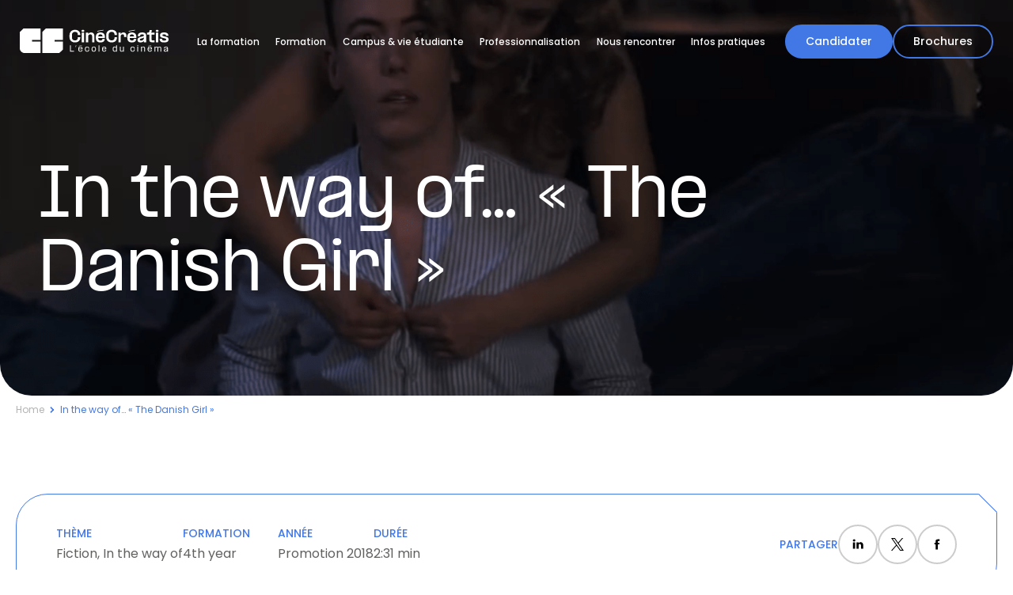

--- FILE ---
content_type: text/html; charset=UTF-8
request_url: https://www.cinecreatis.net/en/films/in-the-way-of-the-danish-girl/
body_size: 19714
content:
<!doctype html>
<html lang="en-GB">
    <head>
        <meta http-equiv="Content-Type" content="text/html; charset=UTF-8" />
        <meta http-equiv="X-UA-Compatible" content="IE=11,chrome=1" />
        <meta name="theme-color" content="#FFFFFF">

        <meta name="viewport" content="width=device-width, initial-scale=1.0" />

        <link rel="apple-touch-icon" sizes="180x180" href="https://www.cinecreatis.net/app/themes/sp-theme/library/medias/favicon/apple-touch-icon.png">
        <link rel="icon" type="image/png" sizes="32x32" href="https://www.cinecreatis.net/app/themes/sp-theme/library/medias/favicon/favicon-32x32.png">
        <link rel="icon" type="image/png" sizes="16x16" href="https://www.cinecreatis.net/app/themes/sp-theme/library/medias/favicon/favicon-16x16.png">
        <link rel="manifest" href="https://www.cinecreatis.net/app/themes/sp-theme/library/medias/favicon/site.webmanifest">
        <link rel="mask-icon" href="https://www.cinecreatis.net/app/themes/sp-theme/library/medias/favicon/safari-pinned-tab.svg " color="#5bbad5">
        <meta name="msapplication-TileColor" content="#2d89ef">

        <link rel="pingback" href="https://www.cinecreatis.net/wp/xmlrpc.php" />

        <title>CinéCréatis - In the way of… « The Danish Girl »</title>
	<style>img:is([sizes="auto" i], [sizes^="auto," i]) { contain-intrinsic-size: 3000px 1500px }</style>
	<link rel="alternate" href="https://www.cinecreatis.net/films/a-la-maniere-de-the-danish-girl/" hreflang="fr" />
<link rel="alternate" href="https://www.cinecreatis.net/en/films/in-the-way-of-the-danish-girl/" hreflang="en" />
<meta name="dc.title" content="CinéCréatis - In the way of… « The Danish Girl »">
<meta name="dc.description" content="Exercise from the CinéCréatis school in Nantes: film directed by second year students.">
<meta name="dc.relation" content="https://www.cinecreatis.net/en/films/in-the-way-of-the-danish-girl/">
<meta name="dc.source" content="https://www.cinecreatis.net/">
<meta name="dc.language" content="en_GB">
<meta name="description" content="Exercise from the CinéCréatis school in Nantes: film directed by second year students.">
<meta name="robots" content="index, follow, max-snippet:-1, max-image-preview:large, max-video-preview:-1">
<link rel="canonical" href="https://www.cinecreatis.net/en/films/in-the-way-of-the-danish-girl/">
<meta property="og:url" content="https://www.cinecreatis.net/en/films/in-the-way-of-the-danish-girl/">
<meta property="og:site_name" content="CinéCréatis">
<meta property="og:locale" content="en_GB">
<meta property="og:locale:alternate" content="fr_FR">
<meta property="og:type" content="article">
<meta property="article:author" content="https://www.facebook.com/CineCreatis/">
<meta property="article:publisher" content="https://www.facebook.com/CineCreatis/">
<meta property="og:title" content="CinéCréatis - In the way of… « The Danish Girl »">
<meta property="og:description" content="Exercise from the CinéCréatis school in Nantes: film directed by second year students.">
<meta property="og:image" content="https://www.cinecreatis.net/app/uploads/2022/06/Capture-decran-2023-08-24-a-14.15.34.webp">
<meta property="og:image:secure_url" content="https://www.cinecreatis.net/app/uploads/2022/06/Capture-decran-2023-08-24-a-14.15.34.webp">
<meta property="og:image:width" content="1600">
<meta property="og:image:height" content="737">
<meta property="og:image:alt" content="Tournage Cinécréatis">
<meta property="fb:pages" content="272862249468324">
<meta property="fb:admins" content="272862249468324">
<meta property="fb:app_id" content="843197953952912">
<meta name="twitter:card" content="summary_large_image">
<meta name="twitter:site" content="@cinecreatweet">
<meta name="twitter:creator" content="@cinecreatweet">
<meta name="twitter:title" content="CinéCréatis - In the way of… « The Danish Girl »">
<meta name="twitter:description" content="Exercise from the CinéCréatis school in Nantes: film directed by second year students.">
<meta name="twitter:image" content="https://www.cinecreatis.net/app/uploads/2022/06/Capture-decran-2023-08-24-a-14.15.34.webp">
<script type="application/ld+json">{"@context":"https:\/\/schema.org","@type":"VideoObject","name":"In the way of\u2026 \u00ab The Danish Girl \u00bb","uploadDate":"2018-08-09T08:06:41+00:00","publisher":{"@type":"Organization","name":"Cin\u00e9cr\u00e9atis, \u00e9cole de cin\u00e9ma & de l'audiovisuel","logo":{"@type":"ImageObject","url":"https:\/\/www.cinecreatis.net\/app\/uploads\/2022\/06\/Capture-decran-2023-08-24-a-14.15.34.webp"}}}</script>
<link rel='stylesheet' id='wp-block-library-css' href='https://www.cinecreatis.net/wp/wp-includes/css/dist/block-library/style.min.css' type='text/css' media='all' />
<style id='classic-theme-styles-inline-css' type='text/css'>
/*! This file is auto-generated */
.wp-block-button__link{color:#fff;background-color:#32373c;border-radius:9999px;box-shadow:none;text-decoration:none;padding:calc(.667em + 2px) calc(1.333em + 2px);font-size:1.125em}.wp-block-file__button{background:#32373c;color:#fff;text-decoration:none}
</style>
<style id='wpseopress-local-business-style-inline-css' type='text/css'>
span.wp-block-wpseopress-local-business-field{margin-right:8px}

</style>
<style id='filebird-block-filebird-gallery-style-inline-css' type='text/css'>
ul.filebird-block-filebird-gallery{margin:auto!important;padding:0!important;width:100%}ul.filebird-block-filebird-gallery.layout-grid{display:grid;grid-gap:20px;align-items:stretch;grid-template-columns:repeat(var(--columns),1fr);justify-items:stretch}ul.filebird-block-filebird-gallery.layout-grid li img{border:1px solid #ccc;box-shadow:2px 2px 6px 0 rgba(0,0,0,.3);height:100%;max-width:100%;-o-object-fit:cover;object-fit:cover;width:100%}ul.filebird-block-filebird-gallery.layout-masonry{-moz-column-count:var(--columns);-moz-column-gap:var(--space);column-gap:var(--space);-moz-column-width:var(--min-width);columns:var(--min-width) var(--columns);display:block;overflow:auto}ul.filebird-block-filebird-gallery.layout-masonry li{margin-bottom:var(--space)}ul.filebird-block-filebird-gallery li{list-style:none}ul.filebird-block-filebird-gallery li figure{height:100%;margin:0;padding:0;position:relative;width:100%}ul.filebird-block-filebird-gallery li figure figcaption{background:linear-gradient(0deg,rgba(0,0,0,.7),rgba(0,0,0,.3) 70%,transparent);bottom:0;box-sizing:border-box;color:#fff;font-size:.8em;margin:0;max-height:100%;overflow:auto;padding:3em .77em .7em;position:absolute;text-align:center;width:100%;z-index:2}ul.filebird-block-filebird-gallery li figure figcaption a{color:inherit}

</style>
<style id='global-styles-inline-css' type='text/css'>
:root{--wp--preset--aspect-ratio--square: 1;--wp--preset--aspect-ratio--4-3: 4/3;--wp--preset--aspect-ratio--3-4: 3/4;--wp--preset--aspect-ratio--3-2: 3/2;--wp--preset--aspect-ratio--2-3: 2/3;--wp--preset--aspect-ratio--16-9: 16/9;--wp--preset--aspect-ratio--9-16: 9/16;--wp--preset--color--black: #000000;--wp--preset--color--cyan-bluish-gray: #abb8c3;--wp--preset--color--white: #ffffff;--wp--preset--color--pale-pink: #f78da7;--wp--preset--color--vivid-red: #cf2e2e;--wp--preset--color--luminous-vivid-orange: #ff6900;--wp--preset--color--luminous-vivid-amber: #fcb900;--wp--preset--color--light-green-cyan: #7bdcb5;--wp--preset--color--vivid-green-cyan: #00d084;--wp--preset--color--pale-cyan-blue: #8ed1fc;--wp--preset--color--vivid-cyan-blue: #0693e3;--wp--preset--color--vivid-purple: #9b51e0;--wp--preset--gradient--vivid-cyan-blue-to-vivid-purple: linear-gradient(135deg,rgba(6,147,227,1) 0%,rgb(155,81,224) 100%);--wp--preset--gradient--light-green-cyan-to-vivid-green-cyan: linear-gradient(135deg,rgb(122,220,180) 0%,rgb(0,208,130) 100%);--wp--preset--gradient--luminous-vivid-amber-to-luminous-vivid-orange: linear-gradient(135deg,rgba(252,185,0,1) 0%,rgba(255,105,0,1) 100%);--wp--preset--gradient--luminous-vivid-orange-to-vivid-red: linear-gradient(135deg,rgba(255,105,0,1) 0%,rgb(207,46,46) 100%);--wp--preset--gradient--very-light-gray-to-cyan-bluish-gray: linear-gradient(135deg,rgb(238,238,238) 0%,rgb(169,184,195) 100%);--wp--preset--gradient--cool-to-warm-spectrum: linear-gradient(135deg,rgb(74,234,220) 0%,rgb(151,120,209) 20%,rgb(207,42,186) 40%,rgb(238,44,130) 60%,rgb(251,105,98) 80%,rgb(254,248,76) 100%);--wp--preset--gradient--blush-light-purple: linear-gradient(135deg,rgb(255,206,236) 0%,rgb(152,150,240) 100%);--wp--preset--gradient--blush-bordeaux: linear-gradient(135deg,rgb(254,205,165) 0%,rgb(254,45,45) 50%,rgb(107,0,62) 100%);--wp--preset--gradient--luminous-dusk: linear-gradient(135deg,rgb(255,203,112) 0%,rgb(199,81,192) 50%,rgb(65,88,208) 100%);--wp--preset--gradient--pale-ocean: linear-gradient(135deg,rgb(255,245,203) 0%,rgb(182,227,212) 50%,rgb(51,167,181) 100%);--wp--preset--gradient--electric-grass: linear-gradient(135deg,rgb(202,248,128) 0%,rgb(113,206,126) 100%);--wp--preset--gradient--midnight: linear-gradient(135deg,rgb(2,3,129) 0%,rgb(40,116,252) 100%);--wp--preset--font-size--small: 13px;--wp--preset--font-size--medium: 20px;--wp--preset--font-size--large: 36px;--wp--preset--font-size--x-large: 42px;--wp--preset--spacing--20: 0.44rem;--wp--preset--spacing--30: 0.67rem;--wp--preset--spacing--40: 1rem;--wp--preset--spacing--50: 1.5rem;--wp--preset--spacing--60: 2.25rem;--wp--preset--spacing--70: 3.38rem;--wp--preset--spacing--80: 5.06rem;--wp--preset--shadow--natural: 6px 6px 9px rgba(0, 0, 0, 0.2);--wp--preset--shadow--deep: 12px 12px 50px rgba(0, 0, 0, 0.4);--wp--preset--shadow--sharp: 6px 6px 0px rgba(0, 0, 0, 0.2);--wp--preset--shadow--outlined: 6px 6px 0px -3px rgba(255, 255, 255, 1), 6px 6px rgba(0, 0, 0, 1);--wp--preset--shadow--crisp: 6px 6px 0px rgba(0, 0, 0, 1);}:where(.is-layout-flex){gap: 0.5em;}:where(.is-layout-grid){gap: 0.5em;}body .is-layout-flex{display: flex;}.is-layout-flex{flex-wrap: wrap;align-items: center;}.is-layout-flex > :is(*, div){margin: 0;}body .is-layout-grid{display: grid;}.is-layout-grid > :is(*, div){margin: 0;}:where(.wp-block-columns.is-layout-flex){gap: 2em;}:where(.wp-block-columns.is-layout-grid){gap: 2em;}:where(.wp-block-post-template.is-layout-flex){gap: 1.25em;}:where(.wp-block-post-template.is-layout-grid){gap: 1.25em;}.has-black-color{color: var(--wp--preset--color--black) !important;}.has-cyan-bluish-gray-color{color: var(--wp--preset--color--cyan-bluish-gray) !important;}.has-white-color{color: var(--wp--preset--color--white) !important;}.has-pale-pink-color{color: var(--wp--preset--color--pale-pink) !important;}.has-vivid-red-color{color: var(--wp--preset--color--vivid-red) !important;}.has-luminous-vivid-orange-color{color: var(--wp--preset--color--luminous-vivid-orange) !important;}.has-luminous-vivid-amber-color{color: var(--wp--preset--color--luminous-vivid-amber) !important;}.has-light-green-cyan-color{color: var(--wp--preset--color--light-green-cyan) !important;}.has-vivid-green-cyan-color{color: var(--wp--preset--color--vivid-green-cyan) !important;}.has-pale-cyan-blue-color{color: var(--wp--preset--color--pale-cyan-blue) !important;}.has-vivid-cyan-blue-color{color: var(--wp--preset--color--vivid-cyan-blue) !important;}.has-vivid-purple-color{color: var(--wp--preset--color--vivid-purple) !important;}.has-black-background-color{background-color: var(--wp--preset--color--black) !important;}.has-cyan-bluish-gray-background-color{background-color: var(--wp--preset--color--cyan-bluish-gray) !important;}.has-white-background-color{background-color: var(--wp--preset--color--white) !important;}.has-pale-pink-background-color{background-color: var(--wp--preset--color--pale-pink) !important;}.has-vivid-red-background-color{background-color: var(--wp--preset--color--vivid-red) !important;}.has-luminous-vivid-orange-background-color{background-color: var(--wp--preset--color--luminous-vivid-orange) !important;}.has-luminous-vivid-amber-background-color{background-color: var(--wp--preset--color--luminous-vivid-amber) !important;}.has-light-green-cyan-background-color{background-color: var(--wp--preset--color--light-green-cyan) !important;}.has-vivid-green-cyan-background-color{background-color: var(--wp--preset--color--vivid-green-cyan) !important;}.has-pale-cyan-blue-background-color{background-color: var(--wp--preset--color--pale-cyan-blue) !important;}.has-vivid-cyan-blue-background-color{background-color: var(--wp--preset--color--vivid-cyan-blue) !important;}.has-vivid-purple-background-color{background-color: var(--wp--preset--color--vivid-purple) !important;}.has-black-border-color{border-color: var(--wp--preset--color--black) !important;}.has-cyan-bluish-gray-border-color{border-color: var(--wp--preset--color--cyan-bluish-gray) !important;}.has-white-border-color{border-color: var(--wp--preset--color--white) !important;}.has-pale-pink-border-color{border-color: var(--wp--preset--color--pale-pink) !important;}.has-vivid-red-border-color{border-color: var(--wp--preset--color--vivid-red) !important;}.has-luminous-vivid-orange-border-color{border-color: var(--wp--preset--color--luminous-vivid-orange) !important;}.has-luminous-vivid-amber-border-color{border-color: var(--wp--preset--color--luminous-vivid-amber) !important;}.has-light-green-cyan-border-color{border-color: var(--wp--preset--color--light-green-cyan) !important;}.has-vivid-green-cyan-border-color{border-color: var(--wp--preset--color--vivid-green-cyan) !important;}.has-pale-cyan-blue-border-color{border-color: var(--wp--preset--color--pale-cyan-blue) !important;}.has-vivid-cyan-blue-border-color{border-color: var(--wp--preset--color--vivid-cyan-blue) !important;}.has-vivid-purple-border-color{border-color: var(--wp--preset--color--vivid-purple) !important;}.has-vivid-cyan-blue-to-vivid-purple-gradient-background{background: var(--wp--preset--gradient--vivid-cyan-blue-to-vivid-purple) !important;}.has-light-green-cyan-to-vivid-green-cyan-gradient-background{background: var(--wp--preset--gradient--light-green-cyan-to-vivid-green-cyan) !important;}.has-luminous-vivid-amber-to-luminous-vivid-orange-gradient-background{background: var(--wp--preset--gradient--luminous-vivid-amber-to-luminous-vivid-orange) !important;}.has-luminous-vivid-orange-to-vivid-red-gradient-background{background: var(--wp--preset--gradient--luminous-vivid-orange-to-vivid-red) !important;}.has-very-light-gray-to-cyan-bluish-gray-gradient-background{background: var(--wp--preset--gradient--very-light-gray-to-cyan-bluish-gray) !important;}.has-cool-to-warm-spectrum-gradient-background{background: var(--wp--preset--gradient--cool-to-warm-spectrum) !important;}.has-blush-light-purple-gradient-background{background: var(--wp--preset--gradient--blush-light-purple) !important;}.has-blush-bordeaux-gradient-background{background: var(--wp--preset--gradient--blush-bordeaux) !important;}.has-luminous-dusk-gradient-background{background: var(--wp--preset--gradient--luminous-dusk) !important;}.has-pale-ocean-gradient-background{background: var(--wp--preset--gradient--pale-ocean) !important;}.has-electric-grass-gradient-background{background: var(--wp--preset--gradient--electric-grass) !important;}.has-midnight-gradient-background{background: var(--wp--preset--gradient--midnight) !important;}.has-small-font-size{font-size: var(--wp--preset--font-size--small) !important;}.has-medium-font-size{font-size: var(--wp--preset--font-size--medium) !important;}.has-large-font-size{font-size: var(--wp--preset--font-size--large) !important;}.has-x-large-font-size{font-size: var(--wp--preset--font-size--x-large) !important;}
:where(.wp-block-post-template.is-layout-flex){gap: 1.25em;}:where(.wp-block-post-template.is-layout-grid){gap: 1.25em;}
:where(.wp-block-columns.is-layout-flex){gap: 2em;}:where(.wp-block-columns.is-layout-grid){gap: 2em;}
:root :where(.wp-block-pullquote){font-size: 1.5em;line-height: 1.6;}
</style>
<link rel='stylesheet' id='stylesheet-css' href='https://www.cinecreatis.net/app/themes/sp-theme/library/css/cinecreatis.rev-1761145902.css' type='text/css' media='all' />
<style>.icon{ width: 1em; height: 1em; }</style><script type="text/javascript">var SP_SPRITE_SVG_REVISION = "medias/images/sprite.svg";</script>
<meta name="facebook-domain-verification" content="qohtfodrqch07knt2oxboiocfl0lcl" />
<!-- Google Tag Manager -->
<script>(function(w,d,s,l,i){w[l]=w[l]||[];w[l].push({'gtm.start':
new Date().getTime(),event:'gtm.js'});var f=d.getElementsByTagName(s)[0],
j=d.createElement(s),dl=l!='dataLayer'?'&l='+l:'';j.async=true;j.src=
'https://www.googletagmanager.com/gtm.js?id='+i+dl;f.parentNode.insertBefore(j,f);
})(window,document,'script','dataLayer','GTM-WHS8WK');</script>
<!-- End Google Tag Manager -->

        
    </head>

    
    <body class="yandexbot desktop" >
        
<div class="ct ct--CustomCursor" id="cursor" data-component="customCursor">
    <div class="cursor_inner">
        <span class="text register"> S'inscrire </span>
        <span class="text play"> Voir la vidéo </span>
        <span class="text slide"> 
            <svg viewBox="0 0 32 24" fill="white" xmlns="http://www.w3.org/2000/svg">
<path fill-rule="evenodd" clip-rule="evenodd" d="M16.7384 6C16.7384 8.72137 19.0531 11 22 11V13C19.0531 13 16.7384 15.2786 16.7384 18H14.7384C14.7384 16.0289 15.5768 14.2644 16.9177 13L3 13V11L16.9177 11C15.5768 9.7356 14.7384 7.97105 14.7384 6H16.7384Z" />
</svg>
            <svg viewBox="0 0 32 24" fill="white" xmlns="http://www.w3.org/2000/svg">
<path fill-rule="evenodd" clip-rule="evenodd" d="M16.7384 6C16.7384 8.72137 19.0531 11 22 11V13C19.0531 13 16.7384 15.2786 16.7384 18H14.7384C14.7384 16.0289 15.5768 14.2644 16.9177 13L3 13V11L16.9177 11C15.5768 9.7356 14.7384 7.97105 14.7384 6H16.7384Z" />
</svg>
        </span>
    </div>
</div>


        <div class="container">
            




<header class="ct ct--Header " data-component="header">
    <nav class="nav">
        <div class="left">
            <a href="/" class="logo" aria-label="CinéCréatis / Retour à la page d’accueil">
                <?xml version="1.0" encoding="UTF-8"?><svg id="Calque_2" xmlns="http://www.w3.org/2000/svg" viewBox="0 0 203.7 34.34"><defs></defs><g id="Calque_1-2"><path class="cls-1" d="m68.03,11.94v-2.51c0-4.34,2.61-7.56,7.56-7.56,4.49,0,7,2.74,7.23,6.37l.04.98h-3.38l-.02-1.38c-.13-1.67-1.42-3.13-3.86-3.13-2.94,0-4.22,1.98-4.22,4.34v3.3c0,2.4,1.27,4.34,4.22,4.34,2.49,0,3.74-1.48,3.86-3.15l.02-1.38h3.38l-.04.98c-.23,3.63-2.72,6.39-7.25,6.39-4.93,0-7.54-3.24-7.54-7.6Z"/><path class="cls-1" d="m86.42,1.87c1.3,0,1.9.59,1.9,1.46,0,.81-.61,1.42-1.9,1.42s-1.9-.61-1.9-1.42c0-.88.61-1.46,1.9-1.46Zm1.57,3.88v13.58h-3.15V5.76h3.15Z"/><path class="cls-1" d="m93.67,7.83c.81-1.32,2.17-2.28,4.11-2.28,2.84,0,4.41,2.07,4.41,5.22v8.56h-3.13v-8.21c0-1.88-.79-2.9-2.57-2.9-2.36,0-2.82,1.8-2.82,3.01v8.1h-3.13V5.76h3.13v2.07Z"/><path class="cls-1" d="m104.13,11.73c0-3.8,2.05-6.18,6.33-6.18,3.88,0,6.06,2.21,6.06,6.27v1.5h-9.13v.31c0,1.92.84,3.22,3.09,3.22,1.71,0,2.36-.77,2.51-1.67l.04-.48h3.4l-.02.21c-.25,2.78-2.21,4.64-5.95,4.64-4.28,0-6.33-2.38-6.33-6.22v-1.59Zm1.86-8.29l8.46-1.55.19.81-8.46,1.55-.19-.81Zm7.27,7.6l-.02-.56c-.25-1.44-1.21-2.23-2.88-2.23-1.96,0-2.82,1.13-2.94,2.8h5.85Z"/><path class="cls-1" d="m118.25,11.94v-2.51c0-4.34,2.61-7.56,7.56-7.56,4.49,0,7,2.74,7.23,6.37l.04.98h-3.38l-.02-1.38c-.13-1.67-1.42-3.13-3.86-3.13-2.94,0-4.22,1.98-4.22,4.34v3.3c0,2.4,1.27,4.34,4.22,4.34,2.49,0,3.74-1.48,3.86-3.15l.02-1.38h3.38l-.04.98c-.23,3.63-2.72,6.39-7.25,6.39-4.93,0-7.54-3.24-7.54-7.6Z"/><path class="cls-1" d="m138.21,7.78c.59-1.32,2.03-2.23,3.8-2.23,2.26,0,4.01,1.27,4.01,4.66v1.71h-3.22v-1.36c0-1.61-.56-2.34-1.96-2.34-1.98,0-2.63,1.38-2.63,2.63v8.48h-3.15V5.76h3.15v2.03Z"/><path class="cls-1" d="m147.23,11.73c0-3.8,2.05-6.18,6.33-6.18,3.88,0,6.06,2.21,6.06,6.27v1.5h-9.13v.31c0,1.92.84,3.22,3.09,3.22,1.71,0,2.36-.77,2.51-1.67l.04-.48h3.4l-.02.21c-.25,2.78-2.21,4.64-5.95,4.64-4.28,0-6.33-2.38-6.33-6.22v-1.59Zm1.86-8.29l8.46-1.55.19.81-8.46,1.55-.19-.81Zm7.27,7.6l-.02-.56c-.25-1.44-1.21-2.23-2.88-2.23-1.96,0-2.82,1.13-2.95,2.8h5.85Z"/><path class="cls-1" d="m169.97,17.27c-1.06,1.65-2.84,2.28-4.78,2.28-2.53,0-4.05-1.17-4.05-3.57,0-2.63,2.28-3.61,4.3-4.16l1.48-.38c1.82-.46,2.97-.77,2.97-1.82v-.1c0-.71-.61-1.34-2.36-1.34-2,0-2.8.75-2.8,2.03v.65h-3.15v-.4c0-3.2,2.03-4.91,5.91-4.91,4.16,0,5.54,1.8,5.54,4.57v9.21h-3.05v-2.07Zm-3.8-.36c1.96,0,3.45-1.11,3.72-2.99v-1.59c-.31.75-1.27.96-2.44,1.34l-1.34.35c-1.21.36-1.82.75-1.82,1.57,0,.92.6,1.32,1.88,1.32Z"/><path class="cls-1" d="m184.44,8.47h-3.95v6.27c0,1.48.35,1.88,1.27,1.88h2.67v2.72h-3.49c-2.8,0-3.57-1.4-3.57-3.97v-6.89h-3.15v-2.72h1.44c1.61-.13,2.05-1.38,2-3.68h3.13c0,1.82-.31,3.4-1.36,3.68h4.99v2.72Z"/><path class="cls-1" d="m188.07,1.87c1.3,0,1.9.59,1.9,1.46,0,.81-.61,1.42-1.9,1.42s-1.9-.61-1.9-1.42c0-.88.61-1.46,1.9-1.46Zm1.57,3.88v13.58h-3.15V5.76h3.15Z"/><path class="cls-1" d="m203.7,15.3c0,2.4-1.25,4.24-5.93,4.24s-6.16-1.63-6.16-4.68v-.5h3.24v.48c0,1.57.94,2.07,2.94,2.07s2.67-.52,2.67-1.44c0-.81-.56-1.21-1.92-1.63l-2.84-.69c-2.92-.59-3.76-1.92-3.76-3.63,0-2.13,1.3-3.97,5.6-3.97s5.85,1.82,5.85,4.32v.42h-3.24v-.4c0-1.29-.88-1.71-2.63-1.71-1.3,0-2.34.31-2.34,1.19,0,.65.5,1,1.73,1.32l3.45.9c2.65.65,3.34,1.94,3.34,3.72Z"/><path class="cls-1" d="m68.7,23.6h1.1v7.8h4.41v.97h-5.52v-8.76Z"/><path class="cls-1" d="m77.4,23.49l-.63,2.65h-.56l.52-2.65h.67Z"/><path class="cls-1" d="m80.04,28.44c0-1.91,1-3.09,3-3.09,1.8,0,2.87,1.01,2.87,3.02v.74h-4.77v.33c0,1.35.63,2.09,1.9,2.09,1.05,0,1.58-.5,1.67-1.29v-.18h1.15v.11c-.14,1.36-1.05,2.29-2.81,2.29-2,0-3-1.18-3-3.1v-.92Zm.75-4.16l4.3-.78.1.41-4.3.78-.1-.41Zm4.02,4.03v-.33c-.06-1.2-.73-1.71-1.79-1.71-1.24,0-1.86.71-1.88,2.04h3.67Z"/><path class="cls-1" d="m92.23,26.28c-1.29,0-1.91.74-1.91,2.11v1.06c0,1.35.61,2.09,1.9,2.09,1.18,0,1.71-.64,1.77-1.6l.02-.45h1.09l-.02.38c-.11,1.48-1.02,2.59-2.87,2.59-1.98,0-2.98-1.18-2.98-3.1v-.92c0-1.91,1-3.09,2.98-3.09,1.83,0,2.79,1.08,2.87,2.59l.02.39h-1.09l-.02-.47c-.05-.95-.64-1.59-1.76-1.59Z"/><path class="cls-1" d="m98.38,29.37v-.91c0-1.92.99-3.1,2.94-3.1s2.95,1.18,2.95,3.1v.91c0,1.92-.99,3.1-2.95,3.1s-2.94-1.18-2.94-3.1Zm2.94,2.17c1.27,0,1.87-.74,1.87-2.11v-1.04c0-1.37-.59-2.11-1.87-2.11s-1.86.74-1.86,2.11v1.04c0,1.37.59,2.11,1.86,2.11Z"/><path class="cls-1" d="m108.96,23.6v8.76h-1.06v-8.76h1.06Z"/><path class="cls-1" d="m112.59,28.44c0-1.91,1-3.09,3-3.09,1.8,0,2.87,1.01,2.87,3.02v.74h-4.77v.33c0,1.35.63,2.09,1.9,2.09,1.05,0,1.58-.5,1.67-1.29v-.18h1.15v.11c-.14,1.36-1.05,2.29-2.81,2.29-2,0-3-1.18-3-3.1v-.92Zm4.77-.13v-.33c-.06-1.2-.73-1.71-1.79-1.71-1.24,0-1.86.71-1.88,2.04h3.67Z"/><path class="cls-1" d="m133.08,23.6v8.76h-1.06v-1.02c-.28.49-.93,1.12-2.13,1.12-1.69,0-2.69-1.19-2.69-2.95v-1.23c0-1.76,1.02-2.93,2.68-2.93,1.19,0,1.82.61,2.14,1.08v-2.84h1.06Zm-2.94,7.94c1.22,0,1.88-.86,1.88-2.06v-1.15c0-1.19-.64-2.06-1.89-2.06s-1.85.88-1.85,2.07v1.12c0,1.18.59,2.07,1.86,2.07Z"/><path class="cls-1" d="m141.43,31.22c-.35.63-1.01,1.24-2.17,1.24-1.46,0-2.3-.95-2.3-2.59v-4.41h1.07v4.31c0,1.18.52,1.78,1.58,1.78,1.52,0,1.82-1.22,1.82-1.9v-4.19h1.06v6.89h-1.06v-1.13Z"/><path class="cls-1" d="m154.52,26.28c-1.29,0-1.91.74-1.91,2.11v1.06c0,1.35.61,2.09,1.9,2.09,1.18,0,1.71-.64,1.77-1.6l.02-.45h1.09l-.02.38c-.11,1.48-1.02,2.59-2.87,2.59-1.98,0-2.98-1.18-2.98-3.1v-.92c0-1.91,1-3.09,2.98-3.09,1.83,0,2.79,1.08,2.87,2.59l.02.39h-1.09l-.02-.47c-.05-.95-.64-1.59-1.76-1.59Z"/><path class="cls-1" d="m161.51,23.49c.47,0,.72.25.72.61,0,.33-.25.59-.72.59s-.71-.27-.71-.59c0-.36.24-.61.71-.61Zm.53,1.97v6.89h-1.06v-6.89h1.06Z"/><path class="cls-1" d="m167.05,26.6c.35-.63,1.01-1.24,2.17-1.24,1.46,0,2.3.95,2.3,2.59v4.41h-1.07v-4.31c0-1.18-.52-1.78-1.58-1.78-1.52,0-1.82,1.22-1.82,1.9v4.19h-1.06v-6.89h1.06v1.14Z"/><path class="cls-1" d="m175.08,28.44c0-1.91,1-3.09,3-3.09,1.8,0,2.87,1.01,2.87,3.02v.74h-4.77v.33c0,1.35.63,2.09,1.9,2.09,1.05,0,1.58-.5,1.66-1.29v-.18h1.15v.11c-.14,1.36-1.05,2.29-2.81,2.29-2,0-3-1.18-3-3.1v-.92Zm.75-4.16l4.3-.78.1.41-4.3.78-.1-.41Zm4.02,4.03v-.33c-.06-1.2-.73-1.71-1.79-1.71-1.24,0-1.86.71-1.88,2.04h3.67Z"/><path class="cls-1" d="m191.21,26.27c-1.31,0-1.57,1.12-1.57,1.75v4.34h-1.07v-4.4c0-.69-.14-1.69-1.36-1.69-1.3,0-1.57,1.12-1.57,1.74v4.35h-1.06v-6.89h1.06v.93c.32-.6.91-1.04,1.88-1.04,1.09,0,1.67.53,1.92,1.2.36-.66.97-1.2,2.06-1.2,1.58,0,2.13,1.11,2.13,2.44v4.56h-1.06v-4.4c0-.72-.14-1.69-1.36-1.69Z"/><path class="cls-1" d="m201.78,31.17c-.49.9-1.47,1.29-2.53,1.29-1.19,0-2.08-.51-2.08-1.8,0-1.21.96-1.76,2.08-2.04l.81-.2c.88-.23,1.71-.46,1.71-1.13v-.04c0-.5-.38-.98-1.52-.98s-1.79.5-1.79,1.42v.28h-1.07v-.21c0-1.37.84-2.4,2.84-2.4s2.6.91,2.6,2.11v4.89h-1.04v-1.19Zm-2.26.39c1.12,0,2.12-.68,2.24-1.93v-1.21c-.19.4-.81.59-1.51.78l-.7.19c-.82.21-1.3.51-1.3,1.17s.43,1,1.27,1Z"/><path class="cls-1" d="m16.86,18.41v-2.48h11.45V0H4.96L0,4.96v22.88c0,3.58,2.91,6.49,6.49,6.49h21.82v-15.93h-11.45Z"/><polygon class="cls-1" points="47.66 18.41 47.66 15.93 59.1 15.93 59.1 0 35.75 0 30.79 4.96 30.79 34.34 54.14 34.34 59.1 29.37 59.1 18.41 47.66 18.41"/></g></svg>            </a>
            <button class="back_button">
                <svg viewBox="0 0 8 15"  fill="#191716" xmlns="http://www.w3.org/2000/svg">
<path fill-rule="evenodd" clip-rule="evenodd" d="M5.89301 7.5L1.86165e-07 1.56474L1.19334 0.5L8 7.5L1.19334 14.5L2.26167e-06 13.4353L5.89301 7.5Z"/>
</svg>
                Retour
            </button>
        </div>
        <ul class="center">
                                            <li class="onglet onglet--with-children mobile-target-click" data-id="942">
                    <a href="https://www.cinecreatis.net/formation-cinema/" class="onglet_title">
                        La formation
                                                  <svg viewBox="0 0 8 15"  fill="#191716" xmlns="http://www.w3.org/2000/svg">
<path fill-rule="evenodd" clip-rule="evenodd" d="M5.89301 7.5L1.86165e-07 1.56474L1.19334 0.5L8 7.5L1.19334 14.5L2.26167e-06 13.4353L5.89301 7.5Z"/>
</svg>
                                            </a>
                                        <p class="onglet_title onglet_title_mobile mobile">
                        La formation
                          <svg viewBox="0 0 8 15"  fill="#191716" xmlns="http://www.w3.org/2000/svg">
<path fill-rule="evenodd" clip-rule="evenodd" d="M5.89301 7.5L1.86165e-07 1.56474L1.19334 0.5L8 7.5L1.19334 14.5L2.26167e-06 13.4353L5.89301 7.5Z"/>
</svg>
                    </p>
                                                              <div class="onglet_child">
                        <div class="onglet_child_container">
                            <div class="onglet_child_left">
                                <p class="onglet_child_title">La formation</p>
                                
    <a class="ct ct--LinkRoundedArrow onglet_child_arrow_link" href="https://www.cinecreatis.net/formation-cinema/" target=""  data-component="linkRoundedArrow" >   
        <div class="text_wrapper">
            <span class="label-btn off">Découvrir</span>
            <span class="label-btn on">Découvrir</span>
        </div>
                <div class="background"></div>
    </a>
                            </div>
                            <ul class="onglet_child_right">
                                                                                                            <li>
                                          <a class="child_link" href="https://www.cinecreatis.net/formation-cinema/cycle-professionnel-cinema-audiovisuel/">
                                            <svg viewBox="0 0 32 24" fill="white" xmlns="http://www.w3.org/2000/svg">
<path fill-rule="evenodd" clip-rule="evenodd" d="M16.7384 6C16.7384 8.72137 19.0531 11 22 11V13C19.0531 13 16.7384 15.2786 16.7384 18H14.7384C14.7384 16.0289 15.5768 14.2644 16.9177 13L3 13V11L16.9177 11C15.5768 9.7356 14.7384 7.97105 14.7384 6H16.7384Z" />
</svg>
                                            <span>Formation cinéma</span>
                                          </a>
                                        </li>
                                                                                                </ul>
                            <div class="push-card">
                                                                    <a
                                        class="card"
                                        href="https://www.cinecreatis.net/nous-rencontrer/visites-privees/"
                                        target="">
                                        <div class="image-wrapper">
                                            <img class="image" src="https://www.cinecreatis.net/app/uploads/2025/04/template-vignette-yt.jpg" alt="template vignette yt" loading="lazy" />
                                        </div>
                                        <div class="infos">
                                            <span class="hat">Sur le campus de votre choix ! </span>
                                            <span class="title">Visites Privées</span>
                                            <span class="button">
                                                <svg viewBox="0 0 32 24" fill="white" xmlns="http://www.w3.org/2000/svg">
<path fill-rule="evenodd" clip-rule="evenodd" d="M16.7384 6C16.7384 8.72137 19.0531 11 22 11V13C19.0531 13 16.7384 15.2786 16.7384 18H14.7384C14.7384 16.0289 15.5768 14.2644 16.9177 13L3 13V11L16.9177 11C15.5768 9.7356 14.7384 7.97105 14.7384 6H16.7384Z" />
</svg>
                                                Découvrir les visites privées
                                            </span>
                                        </div>
                                    </a>
                                                            </div>
                        </div>
                    </div>
                                    </li>
                                <li class="onglet onglet--with-children mobile-target-click">
                    <a href="https://www.cinecreatis.net/formation-cinema/" class="onglet_title">
                        Formation
                        <svg viewBox="0 0 8 15"  fill="#191716" xmlns="http://www.w3.org/2000/svg">
<path fill-rule="evenodd" clip-rule="evenodd" d="M5.89301 7.5L1.86165e-07 1.56474L1.19334 0.5L8 7.5L1.19334 14.5L2.26167e-06 13.4353L5.89301 7.5Z"/>
</svg>
                    </a>
                    <p class="onglet_title onglet_title_mobile mobile">
                        Formation
                        <svg viewBox="0 0 8 15"  fill="#191716" xmlns="http://www.w3.org/2000/svg">
<path fill-rule="evenodd" clip-rule="evenodd" d="M5.89301 7.5L1.86165e-07 1.56474L1.19334 0.5L8 7.5L1.19334 14.5L2.26167e-06 13.4353L5.89301 7.5Z"/>
</svg>
                    </p>
                    <div class="onglet_child formation">
                        <div class="onglet_child_container">
                            <div class="onglet_child_left">
                                <p class="onglet_child_title">Formation</p>
                                
    <a class="ct ct--LinkRoundedArrow onglet_child_arrow_link" href="https://www.cinecreatis.net/formation-cinema/" target=""  data-component="linkRoundedArrow" >   
        <div class="text_wrapper">
            <span class="label-btn off">Découvrir</span>
            <span class="label-btn on">Découvrir</span>
        </div>
                <div class="background"></div>
    </a>
                            </div>
                            <div class="onglet_child_right formation">
                                                                    <a class="child_formation first  purple" href="https://www.cinecreatis.net/formation-cinema/cycle-professionnel-cinema-audiovisuel/">
                                        <div class="child_formation_background"></div>
                                        <div class="shape">
                                                                                                                                                                                                                                                                            <svg viewBox="0 0 31 31" fill="#7B5AEC" stroke="#7B5AEC" stroke-width="1" xmlns="http://www.w3.org/2000/svg">
<path d="M14.9978 23V30.5H23.1027L30.5 23V0.5H24.3129C19.1682 0.5 14.9978 4.72833 14.9978 9.94444V0.5H0.5V30.5H7.60055L14.9978 23Z" />
</svg>
                                                                                    </div>
                                        <div class="child_formation_content">
                                            <p class="child_formation_title">Cycle professionnel Cinéma et Audiovisuel</p>
                                            <div class="child_formation_text"><ul>
<li>Formation certifiante en 3 ans</li>
<li>Titre RNCP de niveau 6 RNCP40926</li>
</ul>
</div>
                                        </div>
                                    </a>
                                                            </div>
                        </div>
                    </div>
                </li>
                
                                            <li class="onglet onglet--with-children mobile-target-click" data-id="948">
                    <a href="https://www.cinecreatis.net/les-campus/" class="onglet_title">
                        Campus & vie étudiante
                                                  <svg viewBox="0 0 8 15"  fill="#191716" xmlns="http://www.w3.org/2000/svg">
<path fill-rule="evenodd" clip-rule="evenodd" d="M5.89301 7.5L1.86165e-07 1.56474L1.19334 0.5L8 7.5L1.19334 14.5L2.26167e-06 13.4353L5.89301 7.5Z"/>
</svg>
                                            </a>
                                        <p class="onglet_title onglet_title_mobile mobile">
                        Campus & vie étudiante
                          <svg viewBox="0 0 8 15"  fill="#191716" xmlns="http://www.w3.org/2000/svg">
<path fill-rule="evenodd" clip-rule="evenodd" d="M5.89301 7.5L1.86165e-07 1.56474L1.19334 0.5L8 7.5L1.19334 14.5L2.26167e-06 13.4353L5.89301 7.5Z"/>
</svg>
                    </p>
                                                              <div class="onglet_child">
                        <div class="onglet_child_container">
                            <div class="onglet_child_left">
                                <p class="onglet_child_title">Campus & vie étudiante</p>
                                
    <a class="ct ct--LinkRoundedArrow onglet_child_arrow_link" href="https://www.cinecreatis.net/les-campus/" target=""  data-component="linkRoundedArrow" >   
        <div class="text_wrapper">
            <span class="label-btn off">Découvrir</span>
            <span class="label-btn on">Découvrir</span>
        </div>
                <div class="background"></div>
    </a>
                            </div>
                            <ul class="onglet_child_right">
                                                                                                            <li>
                                          <a class="child_link" href="https://www.cinecreatis.net/campus/bordeaux/">
                                            <svg viewBox="0 0 32 24" fill="white" xmlns="http://www.w3.org/2000/svg">
<path fill-rule="evenodd" clip-rule="evenodd" d="M16.7384 6C16.7384 8.72137 19.0531 11 22 11V13C19.0531 13 16.7384 15.2786 16.7384 18H14.7384C14.7384 16.0289 15.5768 14.2644 16.9177 13L3 13V11L16.9177 11C15.5768 9.7356 14.7384 7.97105 14.7384 6H16.7384Z" />
</svg>
                                            <span>Ecole de cinéma à Bordeaux</span>
                                          </a>
                                        </li>
                                                                                                                                                <li>
                                          <a class="child_link" href="https://www.cinecreatis.net/campus/cinecreatis-lyon/">
                                            <svg viewBox="0 0 32 24" fill="white" xmlns="http://www.w3.org/2000/svg">
<path fill-rule="evenodd" clip-rule="evenodd" d="M16.7384 6C16.7384 8.72137 19.0531 11 22 11V13C19.0531 13 16.7384 15.2786 16.7384 18H14.7384C14.7384 16.0289 15.5768 14.2644 16.9177 13L3 13V11L16.9177 11C15.5768 9.7356 14.7384 7.97105 14.7384 6H16.7384Z" />
</svg>
                                            <span>Ecole de cinéma à Lyon</span>
                                          </a>
                                        </li>
                                                                                                                                                <li>
                                          <a class="child_link" href="https://www.cinecreatis.net/campus/cinecreatis-montpellier/">
                                            <svg viewBox="0 0 32 24" fill="white" xmlns="http://www.w3.org/2000/svg">
<path fill-rule="evenodd" clip-rule="evenodd" d="M16.7384 6C16.7384 8.72137 19.0531 11 22 11V13C19.0531 13 16.7384 15.2786 16.7384 18H14.7384C14.7384 16.0289 15.5768 14.2644 16.9177 13L3 13V11L16.9177 11C15.5768 9.7356 14.7384 7.97105 14.7384 6H16.7384Z" />
</svg>
                                            <span>Ecole de cinéma à Montpellier</span>
                                          </a>
                                        </li>
                                                                                                                                                <li>
                                          <a class="child_link" href="https://www.cinecreatis.net/campus/cinecreatis-nantes/">
                                            <svg viewBox="0 0 32 24" fill="white" xmlns="http://www.w3.org/2000/svg">
<path fill-rule="evenodd" clip-rule="evenodd" d="M16.7384 6C16.7384 8.72137 19.0531 11 22 11V13C19.0531 13 16.7384 15.2786 16.7384 18H14.7384C14.7384 16.0289 15.5768 14.2644 16.9177 13L3 13V11L16.9177 11C15.5768 9.7356 14.7384 7.97105 14.7384 6H16.7384Z" />
</svg>
                                            <span>Ecole de cinéma à Nantes</span>
                                          </a>
                                        </li>
                                                                                                </ul>
                            <div class="push-card">
                                                                    <a
                                        class="card"
                                        href="https://www.cinecreatis.net/admission/"
                                        target="">
                                        <div class="image-wrapper">
                                            <img class="image" src="https://www.cinecreatis.net/app/uploads/2024/02/cinecreatis-speak-act.jpg" alt="cinécréatis speak & act" loading="lazy" />
                                        </div>
                                        <div class="infos">
                                            <span class="hat">Une formation</span>
                                            <span class="title">Hors Parcoursup</span>
                                            <span class="button">
                                                <svg viewBox="0 0 32 24" fill="white" xmlns="http://www.w3.org/2000/svg">
<path fill-rule="evenodd" clip-rule="evenodd" d="M16.7384 6C16.7384 8.72137 19.0531 11 22 11V13C19.0531 13 16.7384 15.2786 16.7384 18H14.7384C14.7384 16.0289 15.5768 14.2644 16.9177 13L3 13V11L16.9177 11C15.5768 9.7356 14.7384 7.97105 14.7384 6H16.7384Z" />
</svg>
                                                En savoir plus ! 
                                            </span>
                                        </div>
                                    </a>
                                                            </div>
                        </div>
                    </div>
                                    </li>
                
                                            <li class="onglet onglet--with-children mobile-target-click" data-id="952">
                    <a href="https://www.cinecreatis.net/professionnalisation/" class="onglet_title">
                        Professionnalisation
                                                  <svg viewBox="0 0 8 15"  fill="#191716" xmlns="http://www.w3.org/2000/svg">
<path fill-rule="evenodd" clip-rule="evenodd" d="M5.89301 7.5L1.86165e-07 1.56474L1.19334 0.5L8 7.5L1.19334 14.5L2.26167e-06 13.4353L5.89301 7.5Z"/>
</svg>
                                            </a>
                                        <p class="onglet_title onglet_title_mobile mobile">
                        Professionnalisation
                          <svg viewBox="0 0 8 15"  fill="#191716" xmlns="http://www.w3.org/2000/svg">
<path fill-rule="evenodd" clip-rule="evenodd" d="M5.89301 7.5L1.86165e-07 1.56474L1.19334 0.5L8 7.5L1.19334 14.5L2.26167e-06 13.4353L5.89301 7.5Z"/>
</svg>
                    </p>
                                                              <div class="onglet_child">
                        <div class="onglet_child_container">
                            <div class="onglet_child_left">
                                <p class="onglet_child_title">Professionnalisation</p>
                                
    <a class="ct ct--LinkRoundedArrow onglet_child_arrow_link" href="https://www.cinecreatis.net/professionnalisation/" target=""  data-component="linkRoundedArrow" >   
        <div class="text_wrapper">
            <span class="label-btn off">Découvrir</span>
            <span class="label-btn on">Découvrir</span>
        </div>
                <div class="background"></div>
    </a>
                            </div>
                            <ul class="onglet_child_right">
                                                                                                            <li>
                                          <a class="child_link" href="https://www.cinecreatis.net/les-metiers-du-cinema/">
                                            <svg viewBox="0 0 32 24" fill="white" xmlns="http://www.w3.org/2000/svg">
<path fill-rule="evenodd" clip-rule="evenodd" d="M16.7384 6C16.7384 8.72137 19.0531 11 22 11V13C19.0531 13 16.7384 15.2786 16.7384 18H14.7384C14.7384 16.0289 15.5768 14.2644 16.9177 13L3 13V11L16.9177 11C15.5768 9.7356 14.7384 7.97105 14.7384 6H16.7384Z" />
</svg>
                                            <span>Les métiers du cinéma et de l’audiovisuel</span>
                                          </a>
                                        </li>
                                                                                                                                                <li>
                                          <a class="child_link" href="https://www.cinecreatis.net/reseaux/">
                                            <svg viewBox="0 0 32 24" fill="white" xmlns="http://www.w3.org/2000/svg">
<path fill-rule="evenodd" clip-rule="evenodd" d="M16.7384 6C16.7384 8.72137 19.0531 11 22 11V13C19.0531 13 16.7384 15.2786 16.7384 18H14.7384C14.7384 16.0289 15.5768 14.2644 16.9177 13L3 13V11L16.9177 11C15.5768 9.7356 14.7384 7.97105 14.7384 6H16.7384Z" />
</svg>
                                            <span>Réseaux professionnels et partenaires</span>
                                          </a>
                                        </li>
                                                                                                                                                <li>
                                          <a class="child_link" href="https://www.cinecreatis.net/lexique-cinema/">
                                            <svg viewBox="0 0 32 24" fill="white" xmlns="http://www.w3.org/2000/svg">
<path fill-rule="evenodd" clip-rule="evenodd" d="M16.7384 6C16.7384 8.72137 19.0531 11 22 11V13C19.0531 13 16.7384 15.2786 16.7384 18H14.7384C14.7384 16.0289 15.5768 14.2644 16.9177 13L3 13V11L16.9177 11C15.5768 9.7356 14.7384 7.97105 14.7384 6H16.7384Z" />
</svg>
                                            <span>Lexique</span>
                                          </a>
                                        </li>
                                                                                                                                                <li>
                                          <a class="child_link" href="https://www.cinecreatis.net/professionnalisation/stages/">
                                            <svg viewBox="0 0 32 24" fill="white" xmlns="http://www.w3.org/2000/svg">
<path fill-rule="evenodd" clip-rule="evenodd" d="M16.7384 6C16.7384 8.72137 19.0531 11 22 11V13C19.0531 13 16.7384 15.2786 16.7384 18H14.7384C14.7384 16.0289 15.5768 14.2644 16.9177 13L3 13V11L16.9177 11C15.5768 9.7356 14.7384 7.97105 14.7384 6H16.7384Z" />
</svg>
                                            <span>Stages</span>
                                          </a>
                                        </li>
                                                                                                                                                <li>
                                          <a class="child_link" href="https://cinecreatis.ecolescreatives.com/">
                                            <svg viewBox="0 0 32 24" fill="white" xmlns="http://www.w3.org/2000/svg">
<path fill-rule="evenodd" clip-rule="evenodd" d="M16.7384 6C16.7384 8.72137 19.0531 11 22 11V13C19.0531 13 16.7384 15.2786 16.7384 18H14.7384C14.7384 16.0289 15.5768 14.2644 16.9177 13L3 13V11L16.9177 11C15.5768 9.7356 14.7384 7.97105 14.7384 6H16.7384Z" />
</svg>
                                            <span>Réseau alumni</span>
                                          </a>
                                        </li>
                                                                                                </ul>
                            <div class="push-card">
                                                                    <a
                                        class="card"
                                        href="https://www.cinecreatis.net/nous-rencontrer/visites-privees/"
                                        target="">
                                        <div class="image-wrapper">
                                            <img class="image" src="https://www.cinecreatis.net/app/uploads/2025/04/template-vignette-yt.jpg" alt="template vignette yt" loading="lazy" />
                                        </div>
                                        <div class="infos">
                                            <span class="hat">Sur le campus de votre choix ! </span>
                                            <span class="title">Visites Privées</span>
                                            <span class="button">
                                                <svg viewBox="0 0 32 24" fill="white" xmlns="http://www.w3.org/2000/svg">
<path fill-rule="evenodd" clip-rule="evenodd" d="M16.7384 6C16.7384 8.72137 19.0531 11 22 11V13C19.0531 13 16.7384 15.2786 16.7384 18H14.7384C14.7384 16.0289 15.5768 14.2644 16.9177 13L3 13V11L16.9177 11C15.5768 9.7356 14.7384 7.97105 14.7384 6H16.7384Z" />
</svg>
                                                Découvrir les visites privées
                                            </span>
                                        </div>
                                    </a>
                                                            </div>
                        </div>
                    </div>
                                    </li>
                
                                            <li class="onglet onglet--with-children mobile-target-click" data-id="958">
                    <a href="https://www.cinecreatis.net/nous-rencontrer/" class="onglet_title">
                        Nous rencontrer
                                                  <svg viewBox="0 0 8 15"  fill="#191716" xmlns="http://www.w3.org/2000/svg">
<path fill-rule="evenodd" clip-rule="evenodd" d="M5.89301 7.5L1.86165e-07 1.56474L1.19334 0.5L8 7.5L1.19334 14.5L2.26167e-06 13.4353L5.89301 7.5Z"/>
</svg>
                                            </a>
                                        <p class="onglet_title onglet_title_mobile mobile">
                        Nous rencontrer
                          <svg viewBox="0 0 8 15"  fill="#191716" xmlns="http://www.w3.org/2000/svg">
<path fill-rule="evenodd" clip-rule="evenodd" d="M5.89301 7.5L1.86165e-07 1.56474L1.19334 0.5L8 7.5L1.19334 14.5L2.26167e-06 13.4353L5.89301 7.5Z"/>
</svg>
                    </p>
                                                              <div class="onglet_child">
                        <div class="onglet_child_container">
                            <div class="onglet_child_left">
                                <p class="onglet_child_title">Nous rencontrer</p>
                                
    <a class="ct ct--LinkRoundedArrow onglet_child_arrow_link" href="https://www.cinecreatis.net/nous-rencontrer/" target=""  data-component="linkRoundedArrow" >   
        <div class="text_wrapper">
            <span class="label-btn off">Découvrir</span>
            <span class="label-btn on">Découvrir</span>
        </div>
                <div class="background"></div>
    </a>
                            </div>
                            <ul class="onglet_child_right">
                                                                                                            <li>
                                          <a class="child_link" href="https://www.cinecreatis.net/nous-rencontrer/visites-privees/">
                                            <svg viewBox="0 0 32 24" fill="white" xmlns="http://www.w3.org/2000/svg">
<path fill-rule="evenodd" clip-rule="evenodd" d="M16.7384 6C16.7384 8.72137 19.0531 11 22 11V13C19.0531 13 16.7384 15.2786 16.7384 18H14.7384C14.7384 16.0289 15.5768 14.2644 16.9177 13L3 13V11L16.9177 11C15.5768 9.7356 14.7384 7.97105 14.7384 6H16.7384Z" />
</svg>
                                            <span>Les Visites Privées</span>
                                          </a>
                                        </li>
                                                                                                                                                <li>
                                          <a class="child_link" href="https://www.cinecreatis.net/nous-rencontrer/journees-dimmersion/">
                                            <svg viewBox="0 0 32 24" fill="white" xmlns="http://www.w3.org/2000/svg">
<path fill-rule="evenodd" clip-rule="evenodd" d="M16.7384 6C16.7384 8.72137 19.0531 11 22 11V13C19.0531 13 16.7384 15.2786 16.7384 18H14.7384C14.7384 16.0289 15.5768 14.2644 16.9177 13L3 13V11L16.9177 11C15.5768 9.7356 14.7384 7.97105 14.7384 6H16.7384Z" />
</svg>
                                            <span>Journées d’immersion</span>
                                          </a>
                                        </li>
                                                                                                                                                <li>
                                          <a class="child_link" href="https://www.cinecreatis.net/nous-rencontrer/salons-etudiants/">
                                            <svg viewBox="0 0 32 24" fill="white" xmlns="http://www.w3.org/2000/svg">
<path fill-rule="evenodd" clip-rule="evenodd" d="M16.7384 6C16.7384 8.72137 19.0531 11 22 11V13C19.0531 13 16.7384 15.2786 16.7384 18H14.7384C14.7384 16.0289 15.5768 14.2644 16.9177 13L3 13V11L16.9177 11C15.5768 9.7356 14.7384 7.97105 14.7384 6H16.7384Z" />
</svg>
                                            <span>Salons étudiants</span>
                                          </a>
                                        </li>
                                                                                                                                                <li>
                                          <a class="child_link" href="https://www.cinecreatis.net/nous-rencontrer/stages-decouverte/">
                                            <svg viewBox="0 0 32 24" fill="white" xmlns="http://www.w3.org/2000/svg">
<path fill-rule="evenodd" clip-rule="evenodd" d="M16.7384 6C16.7384 8.72137 19.0531 11 22 11V13C19.0531 13 16.7384 15.2786 16.7384 18H14.7384C14.7384 16.0289 15.5768 14.2644 16.9177 13L3 13V11L16.9177 11C15.5768 9.7356 14.7384 7.97105 14.7384 6H16.7384Z" />
</svg>
                                            <span>Stages découverte</span>
                                          </a>
                                        </li>
                                                                                                                                                <li>
                                          <a class="child_link" href="https://www.cinecreatis.net/nous-rencontrer/evenements-et-rencontres-pros/">
                                            <svg viewBox="0 0 32 24" fill="white" xmlns="http://www.w3.org/2000/svg">
<path fill-rule="evenodd" clip-rule="evenodd" d="M16.7384 6C16.7384 8.72137 19.0531 11 22 11V13C19.0531 13 16.7384 15.2786 16.7384 18H14.7384C14.7384 16.0289 15.5768 14.2644 16.9177 13L3 13V11L16.9177 11C15.5768 9.7356 14.7384 7.97105 14.7384 6H16.7384Z" />
</svg>
                                            <span>Evènements et rencontres pros</span>
                                          </a>
                                        </li>
                                                                                                </ul>
                            <div class="push-card">
                                                                    <a
                                        class="card"
                                        href="https://www.cinecreatis.net/nous-rencontrer/visites-privees/"
                                        target="">
                                        <div class="image-wrapper">
                                            <img class="image" src="https://www.cinecreatis.net/app/uploads/2025/04/template-vignette-yt.jpg" alt="template vignette yt" loading="lazy" />
                                        </div>
                                        <div class="infos">
                                            <span class="hat">Sur le campus de votre choix ! </span>
                                            <span class="title">Visites Privées</span>
                                            <span class="button">
                                                <svg viewBox="0 0 32 24" fill="white" xmlns="http://www.w3.org/2000/svg">
<path fill-rule="evenodd" clip-rule="evenodd" d="M16.7384 6C16.7384 8.72137 19.0531 11 22 11V13C19.0531 13 16.7384 15.2786 16.7384 18H14.7384C14.7384 16.0289 15.5768 14.2644 16.9177 13L3 13V11L16.9177 11C15.5768 9.7356 14.7384 7.97105 14.7384 6H16.7384Z" />
</svg>
                                                Découvrir les visites privées
                                            </span>
                                        </div>
                                    </a>
                                                            </div>
                        </div>
                    </div>
                                    </li>
                
                                            <li class="onglet onglet--with-children mobile-target-click" data-id="983">
                    <a href="/" class="onglet_title">
                        Infos pratiques
                                                  <svg viewBox="0 0 8 15"  fill="#191716" xmlns="http://www.w3.org/2000/svg">
<path fill-rule="evenodd" clip-rule="evenodd" d="M5.89301 7.5L1.86165e-07 1.56474L1.19334 0.5L8 7.5L1.19334 14.5L2.26167e-06 13.4353L5.89301 7.5Z"/>
</svg>
                                            </a>
                                        <p class="onglet_title onglet_title_mobile mobile">
                        Infos pratiques
                          <svg viewBox="0 0 8 15"  fill="#191716" xmlns="http://www.w3.org/2000/svg">
<path fill-rule="evenodd" clip-rule="evenodd" d="M5.89301 7.5L1.86165e-07 1.56474L1.19334 0.5L8 7.5L1.19334 14.5L2.26167e-06 13.4353L5.89301 7.5Z"/>
</svg>
                    </p>
                                                              <div class="onglet_child">
                        <div class="onglet_child_container">
                            <div class="onglet_child_left">
                                <p class="onglet_child_title">Infos pratiques</p>
                                
    <a class="ct ct--LinkRoundedArrow onglet_child_arrow_link" href="/" target=""  data-component="linkRoundedArrow" >   
        <div class="text_wrapper">
            <span class="label-btn off">Découvrir</span>
            <span class="label-btn on">Découvrir</span>
        </div>
                <div class="background"></div>
    </a>
                            </div>
                            <ul class="onglet_child_right">
                                                                                                            <li>
                                          <a class="child_link" href="https://www.cinecreatis.net/pourquoi-integrer-une-ecole-daudiovisuel/">
                                            <svg viewBox="0 0 32 24" fill="white" xmlns="http://www.w3.org/2000/svg">
<path fill-rule="evenodd" clip-rule="evenodd" d="M16.7384 6C16.7384 8.72137 19.0531 11 22 11V13C19.0531 13 16.7384 15.2786 16.7384 18H14.7384C14.7384 16.0289 15.5768 14.2644 16.9177 13L3 13V11L16.9177 11C15.5768 9.7356 14.7384 7.97105 14.7384 6H16.7384Z" />
</svg>
                                            <span>Pourquoi intégrer une école audiovisuel ?</span>
                                          </a>
                                        </li>
                                                                                                                                                <li>
                                          <a class="child_link" href="https://www.cinecreatis.net/pourquoi-integrer-une-ecole-deffets-speciaux/">
                                            <svg viewBox="0 0 32 24" fill="white" xmlns="http://www.w3.org/2000/svg">
<path fill-rule="evenodd" clip-rule="evenodd" d="M16.7384 6C16.7384 8.72137 19.0531 11 22 11V13C19.0531 13 16.7384 15.2786 16.7384 18H14.7384C14.7384 16.0289 15.5768 14.2644 16.9177 13L3 13V11L16.9177 11C15.5768 9.7356 14.7384 7.97105 14.7384 6H16.7384Z" />
</svg>
                                            <span>Pourquoi intégrer une école d’effets spéciaux ?</span>
                                          </a>
                                        </li>
                                                                                                                                                <li>
                                          <a class="child_link" href="https://www.cinecreatis.net/pourquoi-integrer-une-ecole-de-postproduction/">
                                            <svg viewBox="0 0 32 24" fill="white" xmlns="http://www.w3.org/2000/svg">
<path fill-rule="evenodd" clip-rule="evenodd" d="M16.7384 6C16.7384 8.72137 19.0531 11 22 11V13C19.0531 13 16.7384 15.2786 16.7384 18H14.7384C14.7384 16.0289 15.5768 14.2644 16.9177 13L3 13V11L16.9177 11C15.5768 9.7356 14.7384 7.97105 14.7384 6H16.7384Z" />
</svg>
                                            <span>Pourquoi intégrer une école de postproduction ?</span>
                                          </a>
                                        </li>
                                                                                                </ul>
                            <div class="push-card">
                                                                    <a
                                        class="card"
                                        href="https://www.cinecreatis.net/nous-rencontrer/visites-privees/"
                                        target="">
                                        <div class="image-wrapper">
                                            <img class="image" src="https://www.cinecreatis.net/app/uploads/2025/04/template-vignette-yt.jpg" alt="template vignette yt" loading="lazy" />
                                        </div>
                                        <div class="infos">
                                            <span class="hat">Sur le campus de votre choix ! </span>
                                            <span class="title">Visites Privées</span>
                                            <span class="button">
                                                <svg viewBox="0 0 32 24" fill="white" xmlns="http://www.w3.org/2000/svg">
<path fill-rule="evenodd" clip-rule="evenodd" d="M16.7384 6C16.7384 8.72137 19.0531 11 22 11V13C19.0531 13 16.7384 15.2786 16.7384 18H14.7384C14.7384 16.0289 15.5768 14.2644 16.9177 13L3 13V11L16.9177 11C15.5768 9.7356 14.7384 7.97105 14.7384 6H16.7384Z" />
</svg>
                                                Découvrir les visites privées
                                            </span>
                                        </div>
                                    </a>
                                                            </div>
                        </div>
                    </div>
                                    </li>
                
            
            <li class="mobile_infos">
                
    <a class="ct ct--LinkRoundedArrow button_candidate big" href="/candidater/" target=""  data-component="linkRoundedArrow"  data-animated-button>   
        <div class="text_wrapper">
            <span class="label-btn off">Candidater</span>
            <span class="label-btn on">Candidater</span>
        </div>
                    <svg viewBox="0 0 32 24" fill="white" xmlns="http://www.w3.org/2000/svg">
<path fill-rule="evenodd" clip-rule="evenodd" d="M16.7384 6C16.7384 8.72137 19.0531 11 22 11V13C19.0531 13 16.7384 15.2786 16.7384 18H14.7384C14.7384 16.0289 15.5768 14.2644 16.9177 13L3 13V11L16.9177 11C15.5768 9.7356 14.7384 7.97105 14.7384 6H16.7384Z" />
</svg>
                <div class="background"></div>
    </a>
                
    <a class="ct ct--LinkRoundedArrow button_contact big" href="/contact/" target=""  data-component="linkRoundedArrow"  data-animated-button>   
        <div class="text_wrapper">
            <span class="label-btn off">Contacter</span>
            <span class="label-btn on">Contacter</span>
        </div>
                    <svg viewBox="0 0 32 24" fill="white" xmlns="http://www.w3.org/2000/svg">
<path fill-rule="evenodd" clip-rule="evenodd" d="M16.7384 6C16.7384 8.72137 19.0531 11 22 11V13C19.0531 13 16.7384 15.2786 16.7384 18H14.7384C14.7384 16.0289 15.5768 14.2644 16.9177 13L3 13V11L16.9177 11C15.5768 9.7356 14.7384 7.97105 14.7384 6H16.7384Z" />
</svg>
                <div class="background"></div>
    </a>

                
<ul class="ct ct--SocialBar header_social" data-component="socialBar">
      <li class="tiktok">
      <a aria-label="Suivez Cinécreatis sur TikTok"
        class="link"
        href="https://www.tiktok.com/@cinecreatis?_t=ZN-8th00RDiBeg&_r=1"
        target="">
        <svg width="20" height="20" viewBox="0 0 20 20" fill="none" xmlns="http://www.w3.org/2000/svg">
  <path d="M13.5604 0H10.1898V13.6232C10.1898 15.2464 8.89349 16.5797 7.28022 16.5797C5.66695 16.5797 4.37057 15.2464 4.37057 13.6232C4.37057 12.029 5.63814 10.7246 7.19381 10.6667V7.24639C3.7656 7.30433 1 10.1159 1 13.6232C1 17.1594 3.82321 20 7.30904 20C10.7948 20 13.618 17.1304 13.618 13.6232V6.63767C14.8856 7.56522 16.4412 8.11594 18.0833 8.14494V4.72464C15.5482 4.63768 13.5604 2.55072 13.5604 0Z"
    fill="white" />
</svg>
      </a>
    </li>
        <li class="youtube">
      <a aria-label="Suivez Cinécreatis sur Youtube"
        class="link"
        href="https://www.youtube.com/c/cinecreatisecole"
        target="_blank">
        <svg viewBox="0 0 20 20" fill="#FDFFF6" xmlns="http://www.w3.org/2000/svg">
<path fill-rule="evenodd" clip-rule="evenodd" d="M17.8136 3.41767C18.6747 3.64917 19.352 4.32528 19.5823 5.18635C19.9988 6.74558 20 10 20 10C20 10 20 13.2544 19.5823 14.8136C19.3508 15.6747 18.6747 16.3521 17.8136 16.5823C16.2543 17 10 17 10 17C10 17 3.74571 17 2.18643 16.5823C1.32533 16.3508 0.647967 15.6747 0.417687 14.8136C0 13.2544 0 10 0 10C0 10 0 6.74558 0.417687 5.18635C0.649192 4.32528 1.32533 3.64794 2.18643 3.41767C3.74571 3 10 3 10 3C10 3 16.2543 3 17.8136 3.41767ZM13.194 9.99993L7.99805 12.9996V7.00028L13.194 9.99993Z" />
</svg>
      </a>
    </li>
        <li class="instagram">
      <a aria-label="Suivez Cinécreatis sur Instagram"
        class="link"
        href="https://www.instagram.com/cinecreatis/"
        target="_blank">
        <svg viewBox="0 0 20 20" fill="#FDFFF6" xmlns="http://www.w3.org/2000/svg">
<path d="M14.1439 4.66183C13.9555 4.66183 13.7714 4.71484 13.6147 4.81418C13.4581 4.91351 13.336 5.05469 13.2639 5.21988C13.1918 5.38507 13.1729 5.56683 13.2097 5.7422C13.2464 5.91756 13.3372 6.07864 13.4704 6.20507C13.6036 6.3315 13.7733 6.41762 13.958 6.4525C14.1428 6.48738 14.3343 6.46947 14.5084 6.40105C14.6824 6.33263 14.8312 6.21676 14.9358 6.0681C15.0405 5.91943 15.0963 5.74463 15.0963 5.56583C15.0963 5.44712 15.0717 5.32956 15.0238 5.21988C14.976 5.1102 14.9058 5.01055 14.8173 4.9266C14.7289 4.84265 14.6239 4.77608 14.5084 4.73064C14.3928 4.68521 14.2689 4.66183 14.1439 4.66183V4.66183ZM9.94597 7.07255C10.4673 7.0808 10.9744 7.23503 11.4037 7.51593C11.8329 7.79683 12.1652 8.19185 12.3587 8.65137C12.5522 9.11089 12.5983 9.61442 12.4913 10.0987C12.3843 10.5831 12.1289 11.0266 11.7572 11.3736C11.3854 11.7207 10.914 11.9557 10.4021 12.0493C9.89007 12.1428 9.36037 12.0907 8.8795 11.8994C8.39862 11.7082 7.98798 11.3864 7.69917 10.9744C7.41036 10.5624 7.25625 10.0786 7.25617 9.58371C7.25613 9.25039 7.32598 8.92038 7.46169 8.61295C7.5974 8.30553 7.79626 8.02683 8.04663 7.79309C8.29699 7.55935 8.59387 7.37525 8.91997 7.25154C9.24607 7.12783 9.59484 7.06699 9.94597 7.07255V7.07255ZM9.94597 5.71652C9.14127 5.7149 8.35407 5.93948 7.68367 6.36194C7.01327 6.7844 6.48973 7.38582 6.17898 8.09036C5.86824 8.7949 5.78425 9.571 5.93762 10.3208C6.091 11.0706 6.47488 11.7604 7.04081 12.3034C7.60675 12.8464 8.32937 13.2182 9.11763 13.3718C9.90588 13.5255 10.7244 13.4541 11.47 13.1668C12.2156 12.8795 12.8549 12.3891 13.3072 11.7573C13.7595 11.1256 14.0046 10.3809 14.0116 9.61717C14.0151 9.10471 13.9115 8.59667 13.7067 8.12247C13.502 7.64826 13.2002 7.21731 12.8188 6.85455C12.4374 6.49178 11.984 6.20441 11.4848 6.00906C10.9857 5.81372 10.4507 5.7143 9.91072 5.71652H9.94597ZM11.8244 2.05022H12.8298C13.1777 2.05586 13.525 2.0782 13.8705 2.11717C14.283 2.1694 14.6882 2.26484 15.0787 2.40177C15.5959 2.58432 16.0675 2.86683 16.4638 3.23137C16.86 3.5959 17.1721 4.03453 17.3804 4.51952C17.6223 5.06946 17.7568 5.65659 17.7773 6.25222C17.7773 6.7712 17.7773 7.29019 17.8302 7.80916C17.8344 7.82283 17.8344 7.83733 17.8302 7.851V11.2578C17.8302 11.601 17.8302 11.9358 17.8302 12.279C17.8302 12.6222 17.8302 12.9068 17.7685 13.2249C17.7228 13.6622 17.6099 14.0909 17.4333 14.4972C17.2442 14.9617 16.9597 15.3859 16.5964 15.7452C16.233 16.1044 15.7981 16.3915 15.3168 16.5899C14.7141 16.8376 14.0681 16.9767 13.4119 17H12.8651H11.7715H8.094H6.84171C6.44221 16.9908 6.04408 16.9517 5.6511 16.8828C5.16362 16.8058 4.69288 16.6531 4.25773 16.4308C3.42593 16.0093 2.77893 15.3211 2.43218 14.4888C2.20945 13.9544 2.08132 13.3888 2.05297 12.8147C2.05297 12.3627 2.05291 11.9191 2 11.4671C2.00439 11.4086 2.00439 11.3498 2 11.2913V7.70869C2 7.45758 2 7.21484 2 6.96373C2 6.71261 2.00002 6.20199 2.07057 5.82532C2.12131 5.42481 2.22199 5.03144 2.37044 4.65345C2.54855 4.1766 2.82622 3.7388 3.18689 3.36627C3.54756 2.99374 3.98379 2.69415 4.46938 2.48548C5.08847 2.21926 5.75671 2.07137 6.43601 2.05022L7.83826 2H11.798L11.8244 2.05022Z" />
</svg>
      </a>
    </li>
        <li class="facebook">
      <a aria-label="Suivez Cinécreatis sur Facebook"
        class="link"
        href="https://www.facebook.com/CineCreatis/"
        target="_blank">
        <svg viewBox="0 0 20 20" fill="#FDFFF6" xmlns="http://www.w3.org/2000/svg">
<path d="M7.77595 5.09882C7.77595 5.50185 7.79104 7.47368 7.79104 7.47368H6V10L7.77595 9.99537L7.79104 18H11.3731V10L13.6673 9.99537C13.6673 9.99537 13.8406 8.88594 13.9477 7.47368C13.64 7.47368 11.3731 7.47368 11.3731 7.47368C11.3731 7.47368 11.3149 5.72425 11.3149 5.44977C11.3149 5.17457 11.6992 4.80425 12.0792 4.80425H14C14 4.43752 14 3.17032 14 2C13.0105 2 11.8849 2 11.3884 2C7.68877 2 7.77595 4.69617 7.77595 5.09882V5.09882Z" />
</svg>
      </a>
    </li>
        <li class="linkedin">
      <a aria-label="Suivez Cinécreatis sur LinkedIn"
        class="link"
        href="https://www.linkedin.com/school/cin-cr-atis/"
        target="_blank">
        <svg viewBox="0 0 20 20" fill="#FDFFF6"xmlns="http://www.w3.org/2000/svg">
<path fill-rule="evenodd" clip-rule="evenodd" d="M2.37253 4.83502C2.77641 5.33531 3.33642 5.51952 4.07304 5.5342C4.10205 5.53012 4.13781 5.52629 4.17841 5.52194C4.29362 5.5096 4.44769 5.4931 4.59645 5.45493C5.3346 5.26265 5.82243 4.8223 5.95297 4.08838C6.07224 3.41758 5.87285 2.82947 5.30158 2.40307C4.74106 1.98522 4.09018 1.92235 3.41884 2.07745C1.94305 2.41775 1.66304 3.95628 2.37253 4.83502ZM11.4194 7.98342L11.4195 7.98337C11.5711 7.81358 11.7212 7.64544 11.887 7.49305C12.3912 7.0302 13.0072 6.77333 13.6962 6.68379C14.5035 6.57908 15.2959 6.63902 16.0525 6.94629C17.087 7.36682 17.7284 8.12911 18.0906 9.1265C18.3294 9.78385 18.4151 10.4652 18.4172 11.157C18.4209 12.543 18.4201 13.929 18.4194 15.315C18.4191 15.8191 18.4188 16.3232 18.4187 16.8272C18.4187 16.9108 18.4187 16.9536 18.3973 16.9755C18.3749 16.9985 18.3289 16.9985 18.2347 16.9985H15.0512C14.8764 16.9985 14.8762 16.9985 14.8762 16.8353C14.8762 16.3723 14.8763 15.9092 14.8765 15.4462C14.877 14.1495 14.8775 12.8529 14.8741 11.5563C14.8741 11.1568 14.8293 10.7602 14.687 10.3791C14.4259 9.67939 13.9056 9.33714 13.1311 9.31855C12.0157 9.28992 11.2174 10.2401 11.2143 11.1012C11.2102 12.9628 11.2088 14.8243 11.21 16.6858C11.21 16.8384 11.21 16.9162 11.1711 16.9558C11.1307 16.997 11.0482 16.997 10.8801 16.997L10.1696 16.9968H10.1691C9.3876 16.9963 8.60601 16.9959 7.82457 17.0002C7.69224 17.0002 7.66127 16.9642 7.6623 16.8424C7.66864 16.1093 7.6704 15.376 7.67217 14.6428L7.67356 14.0929C7.67561 13.4003 7.67723 12.7078 7.67842 12.0154C7.67955 11.6665 7.68119 11.3176 7.68282 10.9687C7.68599 10.2913 7.68917 9.614 7.68866 8.93666C7.68866 8.29718 7.67868 7.65794 7.66537 7.0187C7.66281 6.89638 7.70325 6.86776 7.82354 6.86825C8.90176 6.87183 9.97998 6.87183 11.0582 6.86825C11.1721 6.86825 11.2146 6.89687 11.2118 7.01258C11.2084 7.28942 11.2093 7.56637 11.2102 7.84098C11.2106 7.9658 11.211 8.09014 11.211 8.21376C11.2818 8.13752 11.3508 8.0603 11.4194 7.98342ZM2.21723 11.9434V7.04308C2.21723 6.87183 2.21723 6.87061 2.39946 6.87061H5.58344C5.75979 6.87061 5.76056 6.87061 5.76056 7.04014V16.8286C5.76056 16.9969 5.76056 16.9972 5.58677 16.9972L4.84621 16.9969C4.02338 16.9965 3.20047 16.9961 2.37771 17.0001C2.24718 17.0001 2.21467 16.9668 2.21493 16.8438C2.21902 15.2104 2.21979 13.577 2.21723 11.9434Z" />
</svg>
      </a>
    </li>
  </ul>
            </li>
        </ul>
        <div class="right">
            
    <a class="ct ct--LinkRoundedArrow button_blue fill" href="/candidater/" target=""  data-component="linkRoundedArrow" >   
        <div class="text_wrapper">
            <span class="label-btn off">Candidater</span>
            <span class="label-btn on">Candidater</span>
        </div>
                <div class="background"></div>
    </a>

                          
    <a class="ct ct--LinkRoundedArrow button_blue" href="/brochure/" target=""  data-component="linkRoundedArrow" >   
        <div class="text_wrapper">
            <span class="label-btn off">Brochures</span>
            <span class="label-btn on">Brochures</span>
        </div>
                <div class="background"></div>
    </a>
            
            <div class="burger">
                <span class="line"></span>
                <span class="line"></span>
            </div>
        </div>
    </nav>
</header>
                <main id="main">
        <div data-entity="films" data-page="index" class="page films-index">
                            
<section class="ct ct--HeroSimple" data-component="heroSimple" data-header-transparent>
	<h1 class="title" data-animated-title>In the way of… « The Danish Girl »</h1>
	<p class="text"></p>
			<div class="image_wrapper">
			

<picture class="ct ct--Image  ">
      <source media="(max-width: 1024px)" srcset="https://www.cinecreatis.net/app/uploads/2023/06/Capture-decran-2023-08-28-a-13.45.52-768x491.png" />
    <img src="https://www.cinecreatis.net/app/uploads/2023/06/Capture-decran-2023-08-28-a-13.45.52-1536x982.png" alt="" loading="lazy" />
</picture>
		</div>
	</section>
                        
            
<nav class="ct ct--Breadcrumbs ct--Breadcrumbs--grid">
    <ul class="list">
                    <li class="item">
                                    <a class="link " href="https://www.cinecreatis.net/en/">
                        Home
                    </a>
                            </li>
                    <li class="item">
                                    <span class="link active">
                        In the way of… « The Danish Girl »
                    </span>
                            </li>
            </ul>
</nav>
                
            
<div class="ct ct--CPTInfosBar " data-component="cPTInfosBar">
    <div class="infos_inner">
        <ul class="infos_items_list">
                                               <li class="infos_item">
                        <span> thème </span>
                                                                                                                        Fiction,                                                                    In the way of                                                                                                        </li>
                                                              <li class="infos_item">
                        <span> formation </span>
                                                                                    4th year
                                                                        </li>
                                                              <li class="infos_item">
                        <span> année </span>
                                                                                    Promotion 2018
                                                                        </li>
                                                              <li class="infos_item">
                        <span> durée </span>
                                                                                    2:31 min
                                                                        </li>
                                   </ul>

                           
            <div class="share_bar">
                <span class="label"> partager</span>
                
<div class="ct ct--SocialShare" data-component="socialShare">
    <ul class="list">
        <li class="item">
            <a class="link js-social-network-share-button" data-social="linkedin" href="javascript:;">
                <svg viewBox="0 0 20 20" fill="#FDFFF6"xmlns="http://www.w3.org/2000/svg">
<path fill-rule="evenodd" clip-rule="evenodd" d="M2.37253 4.83502C2.77641 5.33531 3.33642 5.51952 4.07304 5.5342C4.10205 5.53012 4.13781 5.52629 4.17841 5.52194C4.29362 5.5096 4.44769 5.4931 4.59645 5.45493C5.3346 5.26265 5.82243 4.8223 5.95297 4.08838C6.07224 3.41758 5.87285 2.82947 5.30158 2.40307C4.74106 1.98522 4.09018 1.92235 3.41884 2.07745C1.94305 2.41775 1.66304 3.95628 2.37253 4.83502ZM11.4194 7.98342L11.4195 7.98337C11.5711 7.81358 11.7212 7.64544 11.887 7.49305C12.3912 7.0302 13.0072 6.77333 13.6962 6.68379C14.5035 6.57908 15.2959 6.63902 16.0525 6.94629C17.087 7.36682 17.7284 8.12911 18.0906 9.1265C18.3294 9.78385 18.4151 10.4652 18.4172 11.157C18.4209 12.543 18.4201 13.929 18.4194 15.315C18.4191 15.8191 18.4188 16.3232 18.4187 16.8272C18.4187 16.9108 18.4187 16.9536 18.3973 16.9755C18.3749 16.9985 18.3289 16.9985 18.2347 16.9985H15.0512C14.8764 16.9985 14.8762 16.9985 14.8762 16.8353C14.8762 16.3723 14.8763 15.9092 14.8765 15.4462C14.877 14.1495 14.8775 12.8529 14.8741 11.5563C14.8741 11.1568 14.8293 10.7602 14.687 10.3791C14.4259 9.67939 13.9056 9.33714 13.1311 9.31855C12.0157 9.28992 11.2174 10.2401 11.2143 11.1012C11.2102 12.9628 11.2088 14.8243 11.21 16.6858C11.21 16.8384 11.21 16.9162 11.1711 16.9558C11.1307 16.997 11.0482 16.997 10.8801 16.997L10.1696 16.9968H10.1691C9.3876 16.9963 8.60601 16.9959 7.82457 17.0002C7.69224 17.0002 7.66127 16.9642 7.6623 16.8424C7.66864 16.1093 7.6704 15.376 7.67217 14.6428L7.67356 14.0929C7.67561 13.4003 7.67723 12.7078 7.67842 12.0154C7.67955 11.6665 7.68119 11.3176 7.68282 10.9687C7.68599 10.2913 7.68917 9.614 7.68866 8.93666C7.68866 8.29718 7.67868 7.65794 7.66537 7.0187C7.66281 6.89638 7.70325 6.86776 7.82354 6.86825C8.90176 6.87183 9.97998 6.87183 11.0582 6.86825C11.1721 6.86825 11.2146 6.89687 11.2118 7.01258C11.2084 7.28942 11.2093 7.56637 11.2102 7.84098C11.2106 7.9658 11.211 8.09014 11.211 8.21376C11.2818 8.13752 11.3508 8.0603 11.4194 7.98342ZM2.21723 11.9434V7.04308C2.21723 6.87183 2.21723 6.87061 2.39946 6.87061H5.58344C5.75979 6.87061 5.76056 6.87061 5.76056 7.04014V16.8286C5.76056 16.9969 5.76056 16.9972 5.58677 16.9972L4.84621 16.9969C4.02338 16.9965 3.20047 16.9961 2.37771 17.0001C2.24718 17.0001 2.21467 16.9668 2.21493 16.8438C2.21902 15.2104 2.21979 13.577 2.21723 11.9434Z" />
</svg>
            </a>
        </li>
        <li class="item">
            <a class="link js-social-network-share-button" data-social="twitter" href="javascript:;">
                <svg viewBox="0 0 651 611" fill="#FDFFF6" xmlns="http://www.w3.org/2000/svg">
<path d="M1.86671 0.466649C1.60004 0.866649 23.2 30.3333 49.7334 65.8C76.2667 101.267 132.667 176.733 175.067 233.4L252.133 336.467L247.2 342.067C244.4 345.133 187.733 406.333 121.333 478.067C54.9334 549.933 0.400044 609.133 0.266711 609.8C4.44255e-05 610.467 11.6 611 28.2667 610.867L56.6667 610.733L66 600.467C71.2 594.867 119.467 542.733 173.333 484.467C227.2 426.2 272.8 376.867 274.667 374.733L278 370.867L304.667 406.6C319.333 426.2 359.733 480.333 394.4 526.733L457.6 611H554.267C634.667 611 650.8 610.733 650.267 609.267C649.867 608.2 625.333 575.133 595.733 535.533C566.133 496.067 532.267 450.733 520.533 435C508.667 419.267 473.867 372.467 442.933 331.267C412 289.933 386.667 255.533 386.667 255C386.667 254.067 550.133 76.6 605.733 17.2666L621.6 0.333315H592.4L563.333 0.466649L529.333 37.2667C510.667 57.5333 464.933 107.133 427.6 147.267L360 220.333L195.867 0.999982L99.2 0.333315C46 -0.0666847 2.13338 0.0666486 1.86671 0.466649ZM230.933 118.6C262.533 161 311.333 226.2 339.333 263.667C367.333 301 429.467 384.2 477.467 448.333C525.467 512.6 565.2 565.8 565.867 566.733C566.667 567.933 557.2 568.333 522.667 568.333H478.533L391.067 451.267C189.2 181.533 87.3334 45.2667 86.1334 43.2667C85.3334 42.0667 94.4 41.6667 129.2 41.6667H173.333L230.933 118.6Z"/>
</svg>
            </a>
        </li>
        <li class="item">
            <a class="link js-social-network-share-button" data-social="facebook" href="javascript:;">
                <svg viewBox="0 0 20 20" fill="#FDFFF6" xmlns="http://www.w3.org/2000/svg">
<path d="M7.77595 5.09882C7.77595 5.50185 7.79104 7.47368 7.79104 7.47368H6V10L7.77595 9.99537L7.79104 18H11.3731V10L13.6673 9.99537C13.6673 9.99537 13.8406 8.88594 13.9477 7.47368C13.64 7.47368 11.3731 7.47368 11.3731 7.47368C11.3731 7.47368 11.3149 5.72425 11.3149 5.44977C11.3149 5.17457 11.6992 4.80425 12.0792 4.80425H14C14 4.43752 14 3.17032 14 2C13.0105 2 11.8849 2 11.3884 2C7.68877 2 7.77595 4.69617 7.77595 5.09882V5.09882Z" />
</svg>
            </a>
        </li>
    </ul>
</div>            </div>
            </div>
</div>
            <div>
                
<div class="ct ct--Flexible">
                                                                                                        
<div class="ct ct--LargeVideo" data-component="largeVideo" data-cursor-play>
    	<div class="wrapper js-wrapper" data-animated-scale>
					<div class="ct ct--Iframe  " data-component="iframe">
      <iframe  src="https://www.youtube.com/embed/XGdYBFRdnQM?controls=1&showinfo=0&rel=0&autoplay=0&loop=1&mute=0&playlist=XGdYBFRdnQM" width="100%" height="100%" frameborder="0" allowfullscreen /></iframe>
  </div>
		
					

<picture class="ct ct--Image poster js-poster ">
    <img src="https://www.cinecreatis.net/app/uploads/2023/06/Capture-decran-2023-08-28-a-13.43.58-1536x858.png" alt="" loading="lazy" />
</picture>
		
					<div class="player"><div class="triangle"></div></div>
			</div>
</div>
                                                                                                            
<div class="ct ct--Wysiwyg">
	<div class="wysiwyg">
		<header class="col-md-5 col-lg-4 col-xs-12">
<div class="page-heading h-3-lg h-100-md bg-grey-dark">
<div class="p-3">
<div class="formatted-text text-md">
<p>Exercise from the CinéCréatis school in Nantes: film directed by second year students.</p>
<header class="col-md-5 col-lg-4 col-xs-12">
<div class="page-heading h-3-lg h-100-md bg-grey-dark">
<div class="p-3">
<div class="formatted-text text-md">
<p>In the way of… “The Danish Girl” directed after Tom Hooper’s film.</p>
</div>
</div>
</div>
</header>
</div>
</div>
</div>
</header>
<p><span class="font-bold">Directed by</span> Raphaël Hérault</p>

	</div>
	</div>


                                                                                                                                                                                                                                
<div class="ct ct--PushFilms " data-component="pushFilms"> 
    <div class="line_top"></div>
    
<div class="ct ct--LargeText black">
				
	<h3 class="ct ct--Title title t2" >
		Les autres réalisations de nos étudiants
	</h3>
			
	</div>



    <div class="card_wrapper">
                    
<a href="https://www.cinecreatis.net/en/films/brises/" class="ct ct--CardFilm card_film" data-component="cardFilm" >
    <div class="card_image">
        <img src="https://www.cinecreatis.net/app/uploads/2023/06/brises-2-1890x945-1.jpg" alt="" loading="lazy" />
    </div>
    <div class="card_content">
        <p class="card_title"> Brisés </p>
        <p class="infos"> 
             •
            Promotion 2022 
        </p>
    </div>
</a>                    
<a href="https://www.cinecreatis.net/en/films/1890/" class="ct ct--CardFilm card_film" data-component="cardFilm" >
    <div class="card_image">
        <img src="https://www.cinecreatis.net/app/uploads/2023/06/belladona-3-1890x945-1.jpg" alt="" loading="lazy" />
    </div>
    <div class="card_content">
        <p class="card_title"> BellaDonna </p>
        <p class="infos"> 
            2nd year •
            Promotion 2022 
        </p>
    </div>
</a>                    
<a href="https://www.cinecreatis.net/en/films/la-note-sil-vous-plait-mini-court-metrage-etudiants-en-1ere-annee/" class="ct ct--CardFilm card_film" data-component="cardFilm" >
    <div class="card_image">
        <img src="https://www.cinecreatis.net/app/uploads/2023/06/La-note-sil-vous-plait-mini-court-CineCreatis-1890x945-1.jpg" alt="" loading="lazy" />
    </div>
    <div class="card_content">
        <p class="card_title"> La note s'il vous plaît </p>
        <p class="infos"> 
            1st year •
            Promotion 2022 
        </p>
    </div>
</a>            </div>

            
    <a class="ct ct--LinkRoundedArrow link" href="https://www.cinecreatis.net/lecole/actualite/galerie-des-realisations/" target=""  data-component="linkRoundedArrow" >   
        <div class="text_wrapper">
            <span class="label-btn off">Toutes les réalisations</span>
            <span class="label-btn on">Toutes les réalisations</span>
        </div>
                <div class="background"></div>
    </a>
        
</div>                                                                                                                                  </div>
            </div>
        </div>
    </main>
            
<footer class="ct ct--Footer">
  <div class="head"> <?xml version="1.0" encoding="UTF-8"?><svg id="Calque_2" xmlns="http://www.w3.org/2000/svg" viewBox="0 0 203.7 34.34"><defs></defs><g id="Calque_1-2"><path class="cls-1" d="m68.03,11.94v-2.51c0-4.34,2.61-7.56,7.56-7.56,4.49,0,7,2.74,7.23,6.37l.04.98h-3.38l-.02-1.38c-.13-1.67-1.42-3.13-3.86-3.13-2.94,0-4.22,1.98-4.22,4.34v3.3c0,2.4,1.27,4.34,4.22,4.34,2.49,0,3.74-1.48,3.86-3.15l.02-1.38h3.38l-.04.98c-.23,3.63-2.72,6.39-7.25,6.39-4.93,0-7.54-3.24-7.54-7.6Z"/><path class="cls-1" d="m86.42,1.87c1.3,0,1.9.59,1.9,1.46,0,.81-.61,1.42-1.9,1.42s-1.9-.61-1.9-1.42c0-.88.61-1.46,1.9-1.46Zm1.57,3.88v13.58h-3.15V5.76h3.15Z"/><path class="cls-1" d="m93.67,7.83c.81-1.32,2.17-2.28,4.11-2.28,2.84,0,4.41,2.07,4.41,5.22v8.56h-3.13v-8.21c0-1.88-.79-2.9-2.57-2.9-2.36,0-2.82,1.8-2.82,3.01v8.1h-3.13V5.76h3.13v2.07Z"/><path class="cls-1" d="m104.13,11.73c0-3.8,2.05-6.18,6.33-6.18,3.88,0,6.06,2.21,6.06,6.27v1.5h-9.13v.31c0,1.92.84,3.22,3.09,3.22,1.71,0,2.36-.77,2.51-1.67l.04-.48h3.4l-.02.21c-.25,2.78-2.21,4.64-5.95,4.64-4.28,0-6.33-2.38-6.33-6.22v-1.59Zm1.86-8.29l8.46-1.55.19.81-8.46,1.55-.19-.81Zm7.27,7.6l-.02-.56c-.25-1.44-1.21-2.23-2.88-2.23-1.96,0-2.82,1.13-2.94,2.8h5.85Z"/><path class="cls-1" d="m118.25,11.94v-2.51c0-4.34,2.61-7.56,7.56-7.56,4.49,0,7,2.74,7.23,6.37l.04.98h-3.38l-.02-1.38c-.13-1.67-1.42-3.13-3.86-3.13-2.94,0-4.22,1.98-4.22,4.34v3.3c0,2.4,1.27,4.34,4.22,4.34,2.49,0,3.74-1.48,3.86-3.15l.02-1.38h3.38l-.04.98c-.23,3.63-2.72,6.39-7.25,6.39-4.93,0-7.54-3.24-7.54-7.6Z"/><path class="cls-1" d="m138.21,7.78c.59-1.32,2.03-2.23,3.8-2.23,2.26,0,4.01,1.27,4.01,4.66v1.71h-3.22v-1.36c0-1.61-.56-2.34-1.96-2.34-1.98,0-2.63,1.38-2.63,2.63v8.48h-3.15V5.76h3.15v2.03Z"/><path class="cls-1" d="m147.23,11.73c0-3.8,2.05-6.18,6.33-6.18,3.88,0,6.06,2.21,6.06,6.27v1.5h-9.13v.31c0,1.92.84,3.22,3.09,3.22,1.71,0,2.36-.77,2.51-1.67l.04-.48h3.4l-.02.21c-.25,2.78-2.21,4.64-5.95,4.64-4.28,0-6.33-2.38-6.33-6.22v-1.59Zm1.86-8.29l8.46-1.55.19.81-8.46,1.55-.19-.81Zm7.27,7.6l-.02-.56c-.25-1.44-1.21-2.23-2.88-2.23-1.96,0-2.82,1.13-2.95,2.8h5.85Z"/><path class="cls-1" d="m169.97,17.27c-1.06,1.65-2.84,2.28-4.78,2.28-2.53,0-4.05-1.17-4.05-3.57,0-2.63,2.28-3.61,4.3-4.16l1.48-.38c1.82-.46,2.97-.77,2.97-1.82v-.1c0-.71-.61-1.34-2.36-1.34-2,0-2.8.75-2.8,2.03v.65h-3.15v-.4c0-3.2,2.03-4.91,5.91-4.91,4.16,0,5.54,1.8,5.54,4.57v9.21h-3.05v-2.07Zm-3.8-.36c1.96,0,3.45-1.11,3.72-2.99v-1.59c-.31.75-1.27.96-2.44,1.34l-1.34.35c-1.21.36-1.82.75-1.82,1.57,0,.92.6,1.32,1.88,1.32Z"/><path class="cls-1" d="m184.44,8.47h-3.95v6.27c0,1.48.35,1.88,1.27,1.88h2.67v2.72h-3.49c-2.8,0-3.57-1.4-3.57-3.97v-6.89h-3.15v-2.72h1.44c1.61-.13,2.05-1.38,2-3.68h3.13c0,1.82-.31,3.4-1.36,3.68h4.99v2.72Z"/><path class="cls-1" d="m188.07,1.87c1.3,0,1.9.59,1.9,1.46,0,.81-.61,1.42-1.9,1.42s-1.9-.61-1.9-1.42c0-.88.61-1.46,1.9-1.46Zm1.57,3.88v13.58h-3.15V5.76h3.15Z"/><path class="cls-1" d="m203.7,15.3c0,2.4-1.25,4.24-5.93,4.24s-6.16-1.63-6.16-4.68v-.5h3.24v.48c0,1.57.94,2.07,2.94,2.07s2.67-.52,2.67-1.44c0-.81-.56-1.21-1.92-1.63l-2.84-.69c-2.92-.59-3.76-1.92-3.76-3.63,0-2.13,1.3-3.97,5.6-3.97s5.85,1.82,5.85,4.32v.42h-3.24v-.4c0-1.29-.88-1.71-2.63-1.71-1.3,0-2.34.31-2.34,1.19,0,.65.5,1,1.73,1.32l3.45.9c2.65.65,3.34,1.94,3.34,3.72Z"/><path class="cls-1" d="m68.7,23.6h1.1v7.8h4.41v.97h-5.52v-8.76Z"/><path class="cls-1" d="m77.4,23.49l-.63,2.65h-.56l.52-2.65h.67Z"/><path class="cls-1" d="m80.04,28.44c0-1.91,1-3.09,3-3.09,1.8,0,2.87,1.01,2.87,3.02v.74h-4.77v.33c0,1.35.63,2.09,1.9,2.09,1.05,0,1.58-.5,1.67-1.29v-.18h1.15v.11c-.14,1.36-1.05,2.29-2.81,2.29-2,0-3-1.18-3-3.1v-.92Zm.75-4.16l4.3-.78.1.41-4.3.78-.1-.41Zm4.02,4.03v-.33c-.06-1.2-.73-1.71-1.79-1.71-1.24,0-1.86.71-1.88,2.04h3.67Z"/><path class="cls-1" d="m92.23,26.28c-1.29,0-1.91.74-1.91,2.11v1.06c0,1.35.61,2.09,1.9,2.09,1.18,0,1.71-.64,1.77-1.6l.02-.45h1.09l-.02.38c-.11,1.48-1.02,2.59-2.87,2.59-1.98,0-2.98-1.18-2.98-3.1v-.92c0-1.91,1-3.09,2.98-3.09,1.83,0,2.79,1.08,2.87,2.59l.02.39h-1.09l-.02-.47c-.05-.95-.64-1.59-1.76-1.59Z"/><path class="cls-1" d="m98.38,29.37v-.91c0-1.92.99-3.1,2.94-3.1s2.95,1.18,2.95,3.1v.91c0,1.92-.99,3.1-2.95,3.1s-2.94-1.18-2.94-3.1Zm2.94,2.17c1.27,0,1.87-.74,1.87-2.11v-1.04c0-1.37-.59-2.11-1.87-2.11s-1.86.74-1.86,2.11v1.04c0,1.37.59,2.11,1.86,2.11Z"/><path class="cls-1" d="m108.96,23.6v8.76h-1.06v-8.76h1.06Z"/><path class="cls-1" d="m112.59,28.44c0-1.91,1-3.09,3-3.09,1.8,0,2.87,1.01,2.87,3.02v.74h-4.77v.33c0,1.35.63,2.09,1.9,2.09,1.05,0,1.58-.5,1.67-1.29v-.18h1.15v.11c-.14,1.36-1.05,2.29-2.81,2.29-2,0-3-1.18-3-3.1v-.92Zm4.77-.13v-.33c-.06-1.2-.73-1.71-1.79-1.71-1.24,0-1.86.71-1.88,2.04h3.67Z"/><path class="cls-1" d="m133.08,23.6v8.76h-1.06v-1.02c-.28.49-.93,1.12-2.13,1.12-1.69,0-2.69-1.19-2.69-2.95v-1.23c0-1.76,1.02-2.93,2.68-2.93,1.19,0,1.82.61,2.14,1.08v-2.84h1.06Zm-2.94,7.94c1.22,0,1.88-.86,1.88-2.06v-1.15c0-1.19-.64-2.06-1.89-2.06s-1.85.88-1.85,2.07v1.12c0,1.18.59,2.07,1.86,2.07Z"/><path class="cls-1" d="m141.43,31.22c-.35.63-1.01,1.24-2.17,1.24-1.46,0-2.3-.95-2.3-2.59v-4.41h1.07v4.31c0,1.18.52,1.78,1.58,1.78,1.52,0,1.82-1.22,1.82-1.9v-4.19h1.06v6.89h-1.06v-1.13Z"/><path class="cls-1" d="m154.52,26.28c-1.29,0-1.91.74-1.91,2.11v1.06c0,1.35.61,2.09,1.9,2.09,1.18,0,1.71-.64,1.77-1.6l.02-.45h1.09l-.02.38c-.11,1.48-1.02,2.59-2.87,2.59-1.98,0-2.98-1.18-2.98-3.1v-.92c0-1.91,1-3.09,2.98-3.09,1.83,0,2.79,1.08,2.87,2.59l.02.39h-1.09l-.02-.47c-.05-.95-.64-1.59-1.76-1.59Z"/><path class="cls-1" d="m161.51,23.49c.47,0,.72.25.72.61,0,.33-.25.59-.72.59s-.71-.27-.71-.59c0-.36.24-.61.71-.61Zm.53,1.97v6.89h-1.06v-6.89h1.06Z"/><path class="cls-1" d="m167.05,26.6c.35-.63,1.01-1.24,2.17-1.24,1.46,0,2.3.95,2.3,2.59v4.41h-1.07v-4.31c0-1.18-.52-1.78-1.58-1.78-1.52,0-1.82,1.22-1.82,1.9v4.19h-1.06v-6.89h1.06v1.14Z"/><path class="cls-1" d="m175.08,28.44c0-1.91,1-3.09,3-3.09,1.8,0,2.87,1.01,2.87,3.02v.74h-4.77v.33c0,1.35.63,2.09,1.9,2.09,1.05,0,1.58-.5,1.66-1.29v-.18h1.15v.11c-.14,1.36-1.05,2.29-2.81,2.29-2,0-3-1.18-3-3.1v-.92Zm.75-4.16l4.3-.78.1.41-4.3.78-.1-.41Zm4.02,4.03v-.33c-.06-1.2-.73-1.71-1.79-1.71-1.24,0-1.86.71-1.88,2.04h3.67Z"/><path class="cls-1" d="m191.21,26.27c-1.31,0-1.57,1.12-1.57,1.75v4.34h-1.07v-4.4c0-.69-.14-1.69-1.36-1.69-1.3,0-1.57,1.12-1.57,1.74v4.35h-1.06v-6.89h1.06v.93c.32-.6.91-1.04,1.88-1.04,1.09,0,1.67.53,1.92,1.2.36-.66.97-1.2,2.06-1.2,1.58,0,2.13,1.11,2.13,2.44v4.56h-1.06v-4.4c0-.72-.14-1.69-1.36-1.69Z"/><path class="cls-1" d="m201.78,31.17c-.49.9-1.47,1.29-2.53,1.29-1.19,0-2.08-.51-2.08-1.8,0-1.21.96-1.76,2.08-2.04l.81-.2c.88-.23,1.71-.46,1.71-1.13v-.04c0-.5-.38-.98-1.52-.98s-1.79.5-1.79,1.42v.28h-1.07v-.21c0-1.37.84-2.4,2.84-2.4s2.6.91,2.6,2.11v4.89h-1.04v-1.19Zm-2.26.39c1.12,0,2.12-.68,2.24-1.93v-1.21c-.19.4-.81.59-1.51.78l-.7.19c-.82.21-1.3.51-1.3,1.17s.43,1,1.27,1Z"/><path class="cls-1" d="m16.86,18.41v-2.48h11.45V0H4.96L0,4.96v22.88c0,3.58,2.91,6.49,6.49,6.49h21.82v-15.93h-11.45Z"/><polygon class="cls-1" points="47.66 18.41 47.66 15.93 59.1 15.93 59.1 0 35.75 0 30.79 4.96 30.79 34.34 54.14 34.34 59.1 29.37 59.1 18.41 47.66 18.41"/></g></svg> </div>
  <div class="main">
    <div class="intro">
        <div class="intro_left">
            <div class="intro_left_links">
                <div class="footer_title"><p>À <a href="https://www.cinecreatis.net/campus/bordeaux/">Bordeaux</a>, <a href="https://www.cinecreatis.net/campus/lyon/">Lyon</a>, <a href="https://www.cinecreatis.net/campus/montpellier/">Montpellier</a> et <a href="https://www.cinecreatis.net/campus/nantes/">Nantes</a></p>
 </div>
                
<ul class="ct ct--SocialBar footer_social" data-component="socialBar">
      <li class="tiktok">
      <a aria-label="Suivez Cinécreatis sur TikTok"
        class="link"
        href="https://www.tiktok.com/@cinecreatis?_t=ZN-8th00RDiBeg&_r=1"
        target="">
        <svg width="20" height="20" viewBox="0 0 20 20" fill="none" xmlns="http://www.w3.org/2000/svg">
  <path d="M13.5604 0H10.1898V13.6232C10.1898 15.2464 8.89349 16.5797 7.28022 16.5797C5.66695 16.5797 4.37057 15.2464 4.37057 13.6232C4.37057 12.029 5.63814 10.7246 7.19381 10.6667V7.24639C3.7656 7.30433 1 10.1159 1 13.6232C1 17.1594 3.82321 20 7.30904 20C10.7948 20 13.618 17.1304 13.618 13.6232V6.63767C14.8856 7.56522 16.4412 8.11594 18.0833 8.14494V4.72464C15.5482 4.63768 13.5604 2.55072 13.5604 0Z"
    fill="white" />
</svg>
      </a>
    </li>
        <li class="youtube">
      <a aria-label="Suivez Cinécreatis sur Youtube"
        class="link"
        href="https://www.youtube.com/c/cinecreatisecole"
        target="_blank">
        <svg viewBox="0 0 20 20" fill="#FDFFF6" xmlns="http://www.w3.org/2000/svg">
<path fill-rule="evenodd" clip-rule="evenodd" d="M17.8136 3.41767C18.6747 3.64917 19.352 4.32528 19.5823 5.18635C19.9988 6.74558 20 10 20 10C20 10 20 13.2544 19.5823 14.8136C19.3508 15.6747 18.6747 16.3521 17.8136 16.5823C16.2543 17 10 17 10 17C10 17 3.74571 17 2.18643 16.5823C1.32533 16.3508 0.647967 15.6747 0.417687 14.8136C0 13.2544 0 10 0 10C0 10 0 6.74558 0.417687 5.18635C0.649192 4.32528 1.32533 3.64794 2.18643 3.41767C3.74571 3 10 3 10 3C10 3 16.2543 3 17.8136 3.41767ZM13.194 9.99993L7.99805 12.9996V7.00028L13.194 9.99993Z" />
</svg>
      </a>
    </li>
        <li class="instagram">
      <a aria-label="Suivez Cinécreatis sur Instagram"
        class="link"
        href="https://www.instagram.com/cinecreatis/"
        target="_blank">
        <svg viewBox="0 0 20 20" fill="#FDFFF6" xmlns="http://www.w3.org/2000/svg">
<path d="M14.1439 4.66183C13.9555 4.66183 13.7714 4.71484 13.6147 4.81418C13.4581 4.91351 13.336 5.05469 13.2639 5.21988C13.1918 5.38507 13.1729 5.56683 13.2097 5.7422C13.2464 5.91756 13.3372 6.07864 13.4704 6.20507C13.6036 6.3315 13.7733 6.41762 13.958 6.4525C14.1428 6.48738 14.3343 6.46947 14.5084 6.40105C14.6824 6.33263 14.8312 6.21676 14.9358 6.0681C15.0405 5.91943 15.0963 5.74463 15.0963 5.56583C15.0963 5.44712 15.0717 5.32956 15.0238 5.21988C14.976 5.1102 14.9058 5.01055 14.8173 4.9266C14.7289 4.84265 14.6239 4.77608 14.5084 4.73064C14.3928 4.68521 14.2689 4.66183 14.1439 4.66183V4.66183ZM9.94597 7.07255C10.4673 7.0808 10.9744 7.23503 11.4037 7.51593C11.8329 7.79683 12.1652 8.19185 12.3587 8.65137C12.5522 9.11089 12.5983 9.61442 12.4913 10.0987C12.3843 10.5831 12.1289 11.0266 11.7572 11.3736C11.3854 11.7207 10.914 11.9557 10.4021 12.0493C9.89007 12.1428 9.36037 12.0907 8.8795 11.8994C8.39862 11.7082 7.98798 11.3864 7.69917 10.9744C7.41036 10.5624 7.25625 10.0786 7.25617 9.58371C7.25613 9.25039 7.32598 8.92038 7.46169 8.61295C7.5974 8.30553 7.79626 8.02683 8.04663 7.79309C8.29699 7.55935 8.59387 7.37525 8.91997 7.25154C9.24607 7.12783 9.59484 7.06699 9.94597 7.07255V7.07255ZM9.94597 5.71652C9.14127 5.7149 8.35407 5.93948 7.68367 6.36194C7.01327 6.7844 6.48973 7.38582 6.17898 8.09036C5.86824 8.7949 5.78425 9.571 5.93762 10.3208C6.091 11.0706 6.47488 11.7604 7.04081 12.3034C7.60675 12.8464 8.32937 13.2182 9.11763 13.3718C9.90588 13.5255 10.7244 13.4541 11.47 13.1668C12.2156 12.8795 12.8549 12.3891 13.3072 11.7573C13.7595 11.1256 14.0046 10.3809 14.0116 9.61717C14.0151 9.10471 13.9115 8.59667 13.7067 8.12247C13.502 7.64826 13.2002 7.21731 12.8188 6.85455C12.4374 6.49178 11.984 6.20441 11.4848 6.00906C10.9857 5.81372 10.4507 5.7143 9.91072 5.71652H9.94597ZM11.8244 2.05022H12.8298C13.1777 2.05586 13.525 2.0782 13.8705 2.11717C14.283 2.1694 14.6882 2.26484 15.0787 2.40177C15.5959 2.58432 16.0675 2.86683 16.4638 3.23137C16.86 3.5959 17.1721 4.03453 17.3804 4.51952C17.6223 5.06946 17.7568 5.65659 17.7773 6.25222C17.7773 6.7712 17.7773 7.29019 17.8302 7.80916C17.8344 7.82283 17.8344 7.83733 17.8302 7.851V11.2578C17.8302 11.601 17.8302 11.9358 17.8302 12.279C17.8302 12.6222 17.8302 12.9068 17.7685 13.2249C17.7228 13.6622 17.6099 14.0909 17.4333 14.4972C17.2442 14.9617 16.9597 15.3859 16.5964 15.7452C16.233 16.1044 15.7981 16.3915 15.3168 16.5899C14.7141 16.8376 14.0681 16.9767 13.4119 17H12.8651H11.7715H8.094H6.84171C6.44221 16.9908 6.04408 16.9517 5.6511 16.8828C5.16362 16.8058 4.69288 16.6531 4.25773 16.4308C3.42593 16.0093 2.77893 15.3211 2.43218 14.4888C2.20945 13.9544 2.08132 13.3888 2.05297 12.8147C2.05297 12.3627 2.05291 11.9191 2 11.4671C2.00439 11.4086 2.00439 11.3498 2 11.2913V7.70869C2 7.45758 2 7.21484 2 6.96373C2 6.71261 2.00002 6.20199 2.07057 5.82532C2.12131 5.42481 2.22199 5.03144 2.37044 4.65345C2.54855 4.1766 2.82622 3.7388 3.18689 3.36627C3.54756 2.99374 3.98379 2.69415 4.46938 2.48548C5.08847 2.21926 5.75671 2.07137 6.43601 2.05022L7.83826 2H11.798L11.8244 2.05022Z" />
</svg>
      </a>
    </li>
        <li class="facebook">
      <a aria-label="Suivez Cinécreatis sur Facebook"
        class="link"
        href="https://www.facebook.com/CineCreatis/"
        target="_blank">
        <svg viewBox="0 0 20 20" fill="#FDFFF6" xmlns="http://www.w3.org/2000/svg">
<path d="M7.77595 5.09882C7.77595 5.50185 7.79104 7.47368 7.79104 7.47368H6V10L7.77595 9.99537L7.79104 18H11.3731V10L13.6673 9.99537C13.6673 9.99537 13.8406 8.88594 13.9477 7.47368C13.64 7.47368 11.3731 7.47368 11.3731 7.47368C11.3731 7.47368 11.3149 5.72425 11.3149 5.44977C11.3149 5.17457 11.6992 4.80425 12.0792 4.80425H14C14 4.43752 14 3.17032 14 2C13.0105 2 11.8849 2 11.3884 2C7.68877 2 7.77595 4.69617 7.77595 5.09882V5.09882Z" />
</svg>
      </a>
    </li>
        <li class="linkedin">
      <a aria-label="Suivez Cinécreatis sur LinkedIn"
        class="link"
        href="https://www.linkedin.com/school/cin-cr-atis/"
        target="_blank">
        <svg viewBox="0 0 20 20" fill="#FDFFF6"xmlns="http://www.w3.org/2000/svg">
<path fill-rule="evenodd" clip-rule="evenodd" d="M2.37253 4.83502C2.77641 5.33531 3.33642 5.51952 4.07304 5.5342C4.10205 5.53012 4.13781 5.52629 4.17841 5.52194C4.29362 5.5096 4.44769 5.4931 4.59645 5.45493C5.3346 5.26265 5.82243 4.8223 5.95297 4.08838C6.07224 3.41758 5.87285 2.82947 5.30158 2.40307C4.74106 1.98522 4.09018 1.92235 3.41884 2.07745C1.94305 2.41775 1.66304 3.95628 2.37253 4.83502ZM11.4194 7.98342L11.4195 7.98337C11.5711 7.81358 11.7212 7.64544 11.887 7.49305C12.3912 7.0302 13.0072 6.77333 13.6962 6.68379C14.5035 6.57908 15.2959 6.63902 16.0525 6.94629C17.087 7.36682 17.7284 8.12911 18.0906 9.1265C18.3294 9.78385 18.4151 10.4652 18.4172 11.157C18.4209 12.543 18.4201 13.929 18.4194 15.315C18.4191 15.8191 18.4188 16.3232 18.4187 16.8272C18.4187 16.9108 18.4187 16.9536 18.3973 16.9755C18.3749 16.9985 18.3289 16.9985 18.2347 16.9985H15.0512C14.8764 16.9985 14.8762 16.9985 14.8762 16.8353C14.8762 16.3723 14.8763 15.9092 14.8765 15.4462C14.877 14.1495 14.8775 12.8529 14.8741 11.5563C14.8741 11.1568 14.8293 10.7602 14.687 10.3791C14.4259 9.67939 13.9056 9.33714 13.1311 9.31855C12.0157 9.28992 11.2174 10.2401 11.2143 11.1012C11.2102 12.9628 11.2088 14.8243 11.21 16.6858C11.21 16.8384 11.21 16.9162 11.1711 16.9558C11.1307 16.997 11.0482 16.997 10.8801 16.997L10.1696 16.9968H10.1691C9.3876 16.9963 8.60601 16.9959 7.82457 17.0002C7.69224 17.0002 7.66127 16.9642 7.6623 16.8424C7.66864 16.1093 7.6704 15.376 7.67217 14.6428L7.67356 14.0929C7.67561 13.4003 7.67723 12.7078 7.67842 12.0154C7.67955 11.6665 7.68119 11.3176 7.68282 10.9687C7.68599 10.2913 7.68917 9.614 7.68866 8.93666C7.68866 8.29718 7.67868 7.65794 7.66537 7.0187C7.66281 6.89638 7.70325 6.86776 7.82354 6.86825C8.90176 6.87183 9.97998 6.87183 11.0582 6.86825C11.1721 6.86825 11.2146 6.89687 11.2118 7.01258C11.2084 7.28942 11.2093 7.56637 11.2102 7.84098C11.2106 7.9658 11.211 8.09014 11.211 8.21376C11.2818 8.13752 11.3508 8.0603 11.4194 7.98342ZM2.21723 11.9434V7.04308C2.21723 6.87183 2.21723 6.87061 2.39946 6.87061H5.58344C5.75979 6.87061 5.76056 6.87061 5.76056 7.04014V16.8286C5.76056 16.9969 5.76056 16.9972 5.58677 16.9972L4.84621 16.9969C4.02338 16.9965 3.20047 16.9961 2.37771 17.0001C2.24718 17.0001 2.21467 16.9668 2.21493 16.8438C2.21902 15.2104 2.21979 13.577 2.21723 11.9434Z" />
</svg>
      </a>
    </li>
  </ul>
            </div>
            <div id="cust-widget-note" data-id="99336" data-counter="false"  data-locale="fr" ></div>
        </div>

        <div class="intro_right">
            
<a class="ct ct--CircleLink " href="https://www.cinecreatis.net/lecole/" target="" data-component="circleLink">
    <div class="content">
        <svg viewBox="0 0 32 24" fill="white" xmlns="http://www.w3.org/2000/svg">
<path fill-rule="evenodd" clip-rule="evenodd" d="M16.7384 6C16.7384 8.72137 19.0531 11 22 11V13C19.0531 13 16.7384 15.2786 16.7384 18H14.7384C14.7384 16.0289 15.5768 14.2644 16.9177 13L3 13V11L16.9177 11C15.5768 9.7356 14.7384 7.97105 14.7384 6H16.7384Z" />
</svg>
        <span class="title">Découvrir l’école</span>
    </div>
</a>            
<a class="ct ct--CircleLink " href="https://www.cinecreatis.net/candidater/" target="" data-component="circleLink">
    <div class="content">
        <svg viewBox="0 0 32 24" fill="white" xmlns="http://www.w3.org/2000/svg">
<path fill-rule="evenodd" clip-rule="evenodd" d="M16.7384 6C16.7384 8.72137 19.0531 11 22 11V13C19.0531 13 16.7384 15.2786 16.7384 18H14.7384C14.7384 16.0289 15.5768 14.2644 16.9177 13L3 13V11L16.9177 11C15.5768 9.7356 14.7384 7.97105 14.7384 6H16.7384Z" />
</svg>
        <span class="title">Candidater</span>
    </div>
</a>        </div>
    </div>
    <div class="newsletter">
        <p class="newsletter_title">S’inscrire à la Newsletter</p>
        <div class="form_wrapper">
            <div id="hubspotFormNewsletter" class="hubspotForm"></div>
        </div>
    </div>
    <div class="links">
                    <ul class="link_col">
                <li class="link_col_title"><a href="https://www.cinecreatis.net/formation-cinema/">La formation</a></li>
                                    <li class="link_col_link">
                        <a class="link" href="https://www.cinecreatis.net/formation-cinema/cycle-professionnel-cinema-audiovisuel/">Formation cinéma</a>
                    </li>
                            </ul>
                    <ul class="link_col">
                <li class="link_col_title"><a href="https://www.cinecreatis.net/les-campus/">Campus & vie étudiante</a></li>
                                    <li class="link_col_link">
                        <a class="link" href="https://www.cinecreatis.net/campus/bordeaux/">Ecole de cinéma à Bordeaux</a>
                    </li>
                                    <li class="link_col_link">
                        <a class="link" href="https://www.cinecreatis.net/campus/cinecreatis-lyon/">Ecole de cinéma à Lyon</a>
                    </li>
                                    <li class="link_col_link">
                        <a class="link" href="https://www.cinecreatis.net/campus/cinecreatis-montpellier/">Ecole de cinéma à Montpellier</a>
                    </li>
                                    <li class="link_col_link">
                        <a class="link" href="https://www.cinecreatis.net/campus/cinecreatis-nantes/">Ecole de cinéma à Nantes</a>
                    </li>
                            </ul>
                    <ul class="link_col">
                <li class="link_col_title"><a href="https://www.cinecreatis.net/professionnalisation/">Professionnalisation</a></li>
                                    <li class="link_col_link">
                        <a class="link" href="https://www.cinecreatis.net/les-metiers-du-cinema/">Les métiers du cinéma et de l’audiovisuel</a>
                    </li>
                                    <li class="link_col_link">
                        <a class="link" href="https://www.cinecreatis.net/reseaux/">Réseaux professionnels et partenaires</a>
                    </li>
                                    <li class="link_col_link">
                        <a class="link" href="https://www.cinecreatis.net/lexique-cinema/">Lexique</a>
                    </li>
                                    <li class="link_col_link">
                        <a class="link" href="https://www.cinecreatis.net/professionnalisation/stages/">Stages</a>
                    </li>
                                    <li class="link_col_link">
                        <a class="link" href="https://cinecreatis.ecolescreatives.com/">Réseau alumni</a>
                    </li>
                            </ul>
                    <ul class="link_col">
                <li class="link_col_title"><a href="https://www.cinecreatis.net/nous-rencontrer/">Nous rencontrer</a></li>
                                    <li class="link_col_link">
                        <a class="link" href="https://www.cinecreatis.net/nous-rencontrer/visites-privees/">Les Visites Privées</a>
                    </li>
                                    <li class="link_col_link">
                        <a class="link" href="https://www.cinecreatis.net/nous-rencontrer/journees-dimmersion/">Journées d’immersion</a>
                    </li>
                                    <li class="link_col_link">
                        <a class="link" href="https://www.cinecreatis.net/nous-rencontrer/salons-etudiants/">Salons étudiants</a>
                    </li>
                                    <li class="link_col_link">
                        <a class="link" href="https://www.cinecreatis.net/nous-rencontrer/stages-decouverte/">Stages découverte</a>
                    </li>
                                    <li class="link_col_link">
                        <a class="link" href="https://www.cinecreatis.net/nous-rencontrer/evenements-et-rencontres-pros/">Evènements et rencontres pros</a>
                    </li>
                            </ul>
                    <ul class="link_col">
                <li class="link_col_title"><a href="/">Infos pratiques</a></li>
                                    <li class="link_col_link">
                        <a class="link" href="https://www.cinecreatis.net/pourquoi-integrer-une-ecole-daudiovisuel/">Pourquoi intégrer une école audiovisuel ?</a>
                    </li>
                                    <li class="link_col_link">
                        <a class="link" href="https://www.cinecreatis.net/pourquoi-integrer-une-ecole-deffets-speciaux/">Pourquoi intégrer une école d’effets spéciaux ?</a>
                    </li>
                                    <li class="link_col_link">
                        <a class="link" href="https://www.cinecreatis.net/pourquoi-integrer-une-ecole-de-postproduction/">Pourquoi intégrer une école de postproduction ?</a>
                    </li>
                            </ul>
                
<div class="ct ct--DropdownLang lang_switcher" data-component="dropdown">
    <div class="dropdown-container" data-handler-type="click">
        <span class="current-lang dropdown-handler" >en <span class="arrow"></span></span>
            <div class="drop-container dropdown">
                <div class="dropdown-inner">
                                                                                                                    <a href="https://www.cinecreatis.net/films/a-la-maniere-de-the-danish-girl/" class="lang-link">
                                fr
                            </a>
                                                            </div>
            </div>
        </div>
    </div>
</div>    </div>
    <div class="partners">
        <p class="partners_title">
            Cinécréatis est membre du réseau pédagogique
            <img loading="lazy" src="https://www.cinecreatis.net/app/themes/sp-theme/library/medias/images/logo-icones.png" alt="Logo icone" loading="lazy" />
        </p>
        <ul class="partners_list">
                            <li class="partner">

                    <a href="https://www.esma-artistique.com/" target="_blank">
                                                                                                                                                          <img width="111px" height="140px" loading="lazy" src="https://www.cinecreatis.net/app/uploads/2023/06/Esma.png" alt="Logo ESMA" />
                                            </a>
                </li>
                            <li class="partner">

                    <a href="https://www.etpa.com/" target="_blank">
                                                                                                                                                          <img   loading="lazy" src="https://www.cinecreatis.net/app/uploads/2024/10/logo-etpa-blanc.svg" alt="logo etpa blanc" />
                                            </a>
                </li>
                            <li class="partner">

                    <a href="https://www.ecole-pivaut.fr/" target="_blank">
                                                                                                                                                          <img   loading="lazy" src="https://www.cinecreatis.net/app/uploads/2024/10/pivaut-logo-complet-rvb-blanc-vecto.svg" alt="pivaut logo complet rvb blanc vecto" />
                                            </a>
                </li>
                            <li class="partner">

                    <a href="https://iffdec.com/" target="_blank">
                                                                                                                                                          <img   loading="lazy" src="https://www.cinecreatis.net/app/uploads/2025/11/logo-iffedec-negatif-cmjn-seul.svg" alt="logo iffedec negatif cmjn seul" />
                                            </a>
                </li>
                            <li class="partner">

                    <a href="https://esma-3d.fr/" target="_blank">
                                                                                                                                                          <img width="214px" height="300px" loading="lazy" src="https://www.cinecreatis.net/app/uploads/2023/09/ESMA-SITE-3D-VECTO-OK-03-e1695850916180.png" alt="Logo ESMA 3D" />
                                            </a>
                </li>
                    </ul>
    </div>
    <div class="infos">
        <p>
            &copy; CinéCréatis -
            <a href="https://www.cinecreatis.net/mentions-legales/" target="">
                Mentions légales
            </a>
            -
            <a href="https://www.cinecreatis.net/politique-de-confidentialites/" target="">
                Politique de confidentialité
            </a>
        </p>
    </div>
  </div>
</footer>

<!-- HUBSPOT FORM INTEGRATION -->
<script charset="utf-8" type="text/javascript" src="//js.hsforms.net/forms/v2.js"></script>
<script type="text/javascript">
	if (window.hbspt) {
        window.hbspt.forms.create({
            region: "eu1",
            portalId: "26004206",
            formId: "fc2a43f9-8d9c-4795-bed3-97517cc70a90",
            target: "#" + "hubspotFormNewsletter",
        });
	}
</script>
        </div>


        
        <script>
    var ENV = {"device":"desktop","template":"desktop","deprecated":false,"browser":"yandexbot"};
    var MEDIAS = "https:\/\/www.cinecreatis.net\/app\/themes\/sp-theme\/library\/medias\/";
    var AJAX_URL = "https://www.cinecreatis.net/wp/ajax.php";
</script>

        <script type="speculationrules">
{"prefetch":[{"source":"document","where":{"and":[{"href_matches":"\/*"},{"not":{"href_matches":["\/wp\/wp-*.php","\/wp\/wp-admin\/*","\/app\/uploads\/*","\/app\/*","\/app\/plugins\/*","\/app\/themes\/sp-theme\/*","\/*\\?(.+)"]}},{"not":{"selector_matches":"a[rel~=\"nofollow\"]"}},{"not":{"selector_matches":".no-prefetch, .no-prefetch a"}}]},"eagerness":"conservative"}]}
</script>
<script type="text/javascript" id="pll_cookie_script-js-after">
/* <![CDATA[ */
(function() {
				var expirationDate = new Date();
				expirationDate.setTime( expirationDate.getTime() + 31536000 * 1000 );
				document.cookie = "pll_language=en; expires=" + expirationDate.toUTCString() + "; path=/; secure; SameSite=Lax";
			}());
/* ]]> */
</script>
<script type="text/javascript" src="https://www.cinecreatis.net/app/themes/sp-theme/library/js/cinecreatis.rev-1761145902.js" id="js-app-js"></script>


                  <!-- LiveChat -->
          <script src="https://livechat.ekonsilio.io/67a5e9f238f522319c3c1ad2.js" async="" crossorigin="anonymous"></script>
          <!-- CustPlace -->
        

        <script type="text/javascript" async src="https://widgets.custplace.com/rating/v4/embed.js"></script>
        <style>
            #cust-widget-note{
              margin:0 !important;
              width: unset !important;
            }
            #cust-widget-note .cust-widget-box.cust-vertic-box .cust-regular-widget{
              scale: 0.8;
              transform-origin: top left !important;
            }
        </style>
    </body>
</html>

<!-- Cached by WP-Optimize (gzip) - https://getwpo.com - Last modified: 18 January 2026 5h05 (Europe/Paris UTC:1) -->


--- FILE ---
content_type: text/html; charset=utf-8
request_url: https://www.google.com/recaptcha/enterprise/anchor?ar=1&k=6LdGZJsoAAAAAIwMJHRwqiAHA6A_6ZP6bTYpbgSX&co=aHR0cHM6Ly93d3cuY2luZWNyZWF0aXMubmV0OjQ0Mw..&hl=fr&v=PoyoqOPhxBO7pBk68S4YbpHZ&size=invisible&badge=inline&anchor-ms=20000&execute-ms=30000&cb=xhvuxacrm3x4
body_size: 48927
content:
<!DOCTYPE HTML><html dir="ltr" lang="fr"><head><meta http-equiv="Content-Type" content="text/html; charset=UTF-8">
<meta http-equiv="X-UA-Compatible" content="IE=edge">
<title>reCAPTCHA</title>
<style type="text/css">
/* cyrillic-ext */
@font-face {
  font-family: 'Roboto';
  font-style: normal;
  font-weight: 400;
  font-stretch: 100%;
  src: url(//fonts.gstatic.com/s/roboto/v48/KFO7CnqEu92Fr1ME7kSn66aGLdTylUAMa3GUBHMdazTgWw.woff2) format('woff2');
  unicode-range: U+0460-052F, U+1C80-1C8A, U+20B4, U+2DE0-2DFF, U+A640-A69F, U+FE2E-FE2F;
}
/* cyrillic */
@font-face {
  font-family: 'Roboto';
  font-style: normal;
  font-weight: 400;
  font-stretch: 100%;
  src: url(//fonts.gstatic.com/s/roboto/v48/KFO7CnqEu92Fr1ME7kSn66aGLdTylUAMa3iUBHMdazTgWw.woff2) format('woff2');
  unicode-range: U+0301, U+0400-045F, U+0490-0491, U+04B0-04B1, U+2116;
}
/* greek-ext */
@font-face {
  font-family: 'Roboto';
  font-style: normal;
  font-weight: 400;
  font-stretch: 100%;
  src: url(//fonts.gstatic.com/s/roboto/v48/KFO7CnqEu92Fr1ME7kSn66aGLdTylUAMa3CUBHMdazTgWw.woff2) format('woff2');
  unicode-range: U+1F00-1FFF;
}
/* greek */
@font-face {
  font-family: 'Roboto';
  font-style: normal;
  font-weight: 400;
  font-stretch: 100%;
  src: url(//fonts.gstatic.com/s/roboto/v48/KFO7CnqEu92Fr1ME7kSn66aGLdTylUAMa3-UBHMdazTgWw.woff2) format('woff2');
  unicode-range: U+0370-0377, U+037A-037F, U+0384-038A, U+038C, U+038E-03A1, U+03A3-03FF;
}
/* math */
@font-face {
  font-family: 'Roboto';
  font-style: normal;
  font-weight: 400;
  font-stretch: 100%;
  src: url(//fonts.gstatic.com/s/roboto/v48/KFO7CnqEu92Fr1ME7kSn66aGLdTylUAMawCUBHMdazTgWw.woff2) format('woff2');
  unicode-range: U+0302-0303, U+0305, U+0307-0308, U+0310, U+0312, U+0315, U+031A, U+0326-0327, U+032C, U+032F-0330, U+0332-0333, U+0338, U+033A, U+0346, U+034D, U+0391-03A1, U+03A3-03A9, U+03B1-03C9, U+03D1, U+03D5-03D6, U+03F0-03F1, U+03F4-03F5, U+2016-2017, U+2034-2038, U+203C, U+2040, U+2043, U+2047, U+2050, U+2057, U+205F, U+2070-2071, U+2074-208E, U+2090-209C, U+20D0-20DC, U+20E1, U+20E5-20EF, U+2100-2112, U+2114-2115, U+2117-2121, U+2123-214F, U+2190, U+2192, U+2194-21AE, U+21B0-21E5, U+21F1-21F2, U+21F4-2211, U+2213-2214, U+2216-22FF, U+2308-230B, U+2310, U+2319, U+231C-2321, U+2336-237A, U+237C, U+2395, U+239B-23B7, U+23D0, U+23DC-23E1, U+2474-2475, U+25AF, U+25B3, U+25B7, U+25BD, U+25C1, U+25CA, U+25CC, U+25FB, U+266D-266F, U+27C0-27FF, U+2900-2AFF, U+2B0E-2B11, U+2B30-2B4C, U+2BFE, U+3030, U+FF5B, U+FF5D, U+1D400-1D7FF, U+1EE00-1EEFF;
}
/* symbols */
@font-face {
  font-family: 'Roboto';
  font-style: normal;
  font-weight: 400;
  font-stretch: 100%;
  src: url(//fonts.gstatic.com/s/roboto/v48/KFO7CnqEu92Fr1ME7kSn66aGLdTylUAMaxKUBHMdazTgWw.woff2) format('woff2');
  unicode-range: U+0001-000C, U+000E-001F, U+007F-009F, U+20DD-20E0, U+20E2-20E4, U+2150-218F, U+2190, U+2192, U+2194-2199, U+21AF, U+21E6-21F0, U+21F3, U+2218-2219, U+2299, U+22C4-22C6, U+2300-243F, U+2440-244A, U+2460-24FF, U+25A0-27BF, U+2800-28FF, U+2921-2922, U+2981, U+29BF, U+29EB, U+2B00-2BFF, U+4DC0-4DFF, U+FFF9-FFFB, U+10140-1018E, U+10190-1019C, U+101A0, U+101D0-101FD, U+102E0-102FB, U+10E60-10E7E, U+1D2C0-1D2D3, U+1D2E0-1D37F, U+1F000-1F0FF, U+1F100-1F1AD, U+1F1E6-1F1FF, U+1F30D-1F30F, U+1F315, U+1F31C, U+1F31E, U+1F320-1F32C, U+1F336, U+1F378, U+1F37D, U+1F382, U+1F393-1F39F, U+1F3A7-1F3A8, U+1F3AC-1F3AF, U+1F3C2, U+1F3C4-1F3C6, U+1F3CA-1F3CE, U+1F3D4-1F3E0, U+1F3ED, U+1F3F1-1F3F3, U+1F3F5-1F3F7, U+1F408, U+1F415, U+1F41F, U+1F426, U+1F43F, U+1F441-1F442, U+1F444, U+1F446-1F449, U+1F44C-1F44E, U+1F453, U+1F46A, U+1F47D, U+1F4A3, U+1F4B0, U+1F4B3, U+1F4B9, U+1F4BB, U+1F4BF, U+1F4C8-1F4CB, U+1F4D6, U+1F4DA, U+1F4DF, U+1F4E3-1F4E6, U+1F4EA-1F4ED, U+1F4F7, U+1F4F9-1F4FB, U+1F4FD-1F4FE, U+1F503, U+1F507-1F50B, U+1F50D, U+1F512-1F513, U+1F53E-1F54A, U+1F54F-1F5FA, U+1F610, U+1F650-1F67F, U+1F687, U+1F68D, U+1F691, U+1F694, U+1F698, U+1F6AD, U+1F6B2, U+1F6B9-1F6BA, U+1F6BC, U+1F6C6-1F6CF, U+1F6D3-1F6D7, U+1F6E0-1F6EA, U+1F6F0-1F6F3, U+1F6F7-1F6FC, U+1F700-1F7FF, U+1F800-1F80B, U+1F810-1F847, U+1F850-1F859, U+1F860-1F887, U+1F890-1F8AD, U+1F8B0-1F8BB, U+1F8C0-1F8C1, U+1F900-1F90B, U+1F93B, U+1F946, U+1F984, U+1F996, U+1F9E9, U+1FA00-1FA6F, U+1FA70-1FA7C, U+1FA80-1FA89, U+1FA8F-1FAC6, U+1FACE-1FADC, U+1FADF-1FAE9, U+1FAF0-1FAF8, U+1FB00-1FBFF;
}
/* vietnamese */
@font-face {
  font-family: 'Roboto';
  font-style: normal;
  font-weight: 400;
  font-stretch: 100%;
  src: url(//fonts.gstatic.com/s/roboto/v48/KFO7CnqEu92Fr1ME7kSn66aGLdTylUAMa3OUBHMdazTgWw.woff2) format('woff2');
  unicode-range: U+0102-0103, U+0110-0111, U+0128-0129, U+0168-0169, U+01A0-01A1, U+01AF-01B0, U+0300-0301, U+0303-0304, U+0308-0309, U+0323, U+0329, U+1EA0-1EF9, U+20AB;
}
/* latin-ext */
@font-face {
  font-family: 'Roboto';
  font-style: normal;
  font-weight: 400;
  font-stretch: 100%;
  src: url(//fonts.gstatic.com/s/roboto/v48/KFO7CnqEu92Fr1ME7kSn66aGLdTylUAMa3KUBHMdazTgWw.woff2) format('woff2');
  unicode-range: U+0100-02BA, U+02BD-02C5, U+02C7-02CC, U+02CE-02D7, U+02DD-02FF, U+0304, U+0308, U+0329, U+1D00-1DBF, U+1E00-1E9F, U+1EF2-1EFF, U+2020, U+20A0-20AB, U+20AD-20C0, U+2113, U+2C60-2C7F, U+A720-A7FF;
}
/* latin */
@font-face {
  font-family: 'Roboto';
  font-style: normal;
  font-weight: 400;
  font-stretch: 100%;
  src: url(//fonts.gstatic.com/s/roboto/v48/KFO7CnqEu92Fr1ME7kSn66aGLdTylUAMa3yUBHMdazQ.woff2) format('woff2');
  unicode-range: U+0000-00FF, U+0131, U+0152-0153, U+02BB-02BC, U+02C6, U+02DA, U+02DC, U+0304, U+0308, U+0329, U+2000-206F, U+20AC, U+2122, U+2191, U+2193, U+2212, U+2215, U+FEFF, U+FFFD;
}
/* cyrillic-ext */
@font-face {
  font-family: 'Roboto';
  font-style: normal;
  font-weight: 500;
  font-stretch: 100%;
  src: url(//fonts.gstatic.com/s/roboto/v48/KFO7CnqEu92Fr1ME7kSn66aGLdTylUAMa3GUBHMdazTgWw.woff2) format('woff2');
  unicode-range: U+0460-052F, U+1C80-1C8A, U+20B4, U+2DE0-2DFF, U+A640-A69F, U+FE2E-FE2F;
}
/* cyrillic */
@font-face {
  font-family: 'Roboto';
  font-style: normal;
  font-weight: 500;
  font-stretch: 100%;
  src: url(//fonts.gstatic.com/s/roboto/v48/KFO7CnqEu92Fr1ME7kSn66aGLdTylUAMa3iUBHMdazTgWw.woff2) format('woff2');
  unicode-range: U+0301, U+0400-045F, U+0490-0491, U+04B0-04B1, U+2116;
}
/* greek-ext */
@font-face {
  font-family: 'Roboto';
  font-style: normal;
  font-weight: 500;
  font-stretch: 100%;
  src: url(//fonts.gstatic.com/s/roboto/v48/KFO7CnqEu92Fr1ME7kSn66aGLdTylUAMa3CUBHMdazTgWw.woff2) format('woff2');
  unicode-range: U+1F00-1FFF;
}
/* greek */
@font-face {
  font-family: 'Roboto';
  font-style: normal;
  font-weight: 500;
  font-stretch: 100%;
  src: url(//fonts.gstatic.com/s/roboto/v48/KFO7CnqEu92Fr1ME7kSn66aGLdTylUAMa3-UBHMdazTgWw.woff2) format('woff2');
  unicode-range: U+0370-0377, U+037A-037F, U+0384-038A, U+038C, U+038E-03A1, U+03A3-03FF;
}
/* math */
@font-face {
  font-family: 'Roboto';
  font-style: normal;
  font-weight: 500;
  font-stretch: 100%;
  src: url(//fonts.gstatic.com/s/roboto/v48/KFO7CnqEu92Fr1ME7kSn66aGLdTylUAMawCUBHMdazTgWw.woff2) format('woff2');
  unicode-range: U+0302-0303, U+0305, U+0307-0308, U+0310, U+0312, U+0315, U+031A, U+0326-0327, U+032C, U+032F-0330, U+0332-0333, U+0338, U+033A, U+0346, U+034D, U+0391-03A1, U+03A3-03A9, U+03B1-03C9, U+03D1, U+03D5-03D6, U+03F0-03F1, U+03F4-03F5, U+2016-2017, U+2034-2038, U+203C, U+2040, U+2043, U+2047, U+2050, U+2057, U+205F, U+2070-2071, U+2074-208E, U+2090-209C, U+20D0-20DC, U+20E1, U+20E5-20EF, U+2100-2112, U+2114-2115, U+2117-2121, U+2123-214F, U+2190, U+2192, U+2194-21AE, U+21B0-21E5, U+21F1-21F2, U+21F4-2211, U+2213-2214, U+2216-22FF, U+2308-230B, U+2310, U+2319, U+231C-2321, U+2336-237A, U+237C, U+2395, U+239B-23B7, U+23D0, U+23DC-23E1, U+2474-2475, U+25AF, U+25B3, U+25B7, U+25BD, U+25C1, U+25CA, U+25CC, U+25FB, U+266D-266F, U+27C0-27FF, U+2900-2AFF, U+2B0E-2B11, U+2B30-2B4C, U+2BFE, U+3030, U+FF5B, U+FF5D, U+1D400-1D7FF, U+1EE00-1EEFF;
}
/* symbols */
@font-face {
  font-family: 'Roboto';
  font-style: normal;
  font-weight: 500;
  font-stretch: 100%;
  src: url(//fonts.gstatic.com/s/roboto/v48/KFO7CnqEu92Fr1ME7kSn66aGLdTylUAMaxKUBHMdazTgWw.woff2) format('woff2');
  unicode-range: U+0001-000C, U+000E-001F, U+007F-009F, U+20DD-20E0, U+20E2-20E4, U+2150-218F, U+2190, U+2192, U+2194-2199, U+21AF, U+21E6-21F0, U+21F3, U+2218-2219, U+2299, U+22C4-22C6, U+2300-243F, U+2440-244A, U+2460-24FF, U+25A0-27BF, U+2800-28FF, U+2921-2922, U+2981, U+29BF, U+29EB, U+2B00-2BFF, U+4DC0-4DFF, U+FFF9-FFFB, U+10140-1018E, U+10190-1019C, U+101A0, U+101D0-101FD, U+102E0-102FB, U+10E60-10E7E, U+1D2C0-1D2D3, U+1D2E0-1D37F, U+1F000-1F0FF, U+1F100-1F1AD, U+1F1E6-1F1FF, U+1F30D-1F30F, U+1F315, U+1F31C, U+1F31E, U+1F320-1F32C, U+1F336, U+1F378, U+1F37D, U+1F382, U+1F393-1F39F, U+1F3A7-1F3A8, U+1F3AC-1F3AF, U+1F3C2, U+1F3C4-1F3C6, U+1F3CA-1F3CE, U+1F3D4-1F3E0, U+1F3ED, U+1F3F1-1F3F3, U+1F3F5-1F3F7, U+1F408, U+1F415, U+1F41F, U+1F426, U+1F43F, U+1F441-1F442, U+1F444, U+1F446-1F449, U+1F44C-1F44E, U+1F453, U+1F46A, U+1F47D, U+1F4A3, U+1F4B0, U+1F4B3, U+1F4B9, U+1F4BB, U+1F4BF, U+1F4C8-1F4CB, U+1F4D6, U+1F4DA, U+1F4DF, U+1F4E3-1F4E6, U+1F4EA-1F4ED, U+1F4F7, U+1F4F9-1F4FB, U+1F4FD-1F4FE, U+1F503, U+1F507-1F50B, U+1F50D, U+1F512-1F513, U+1F53E-1F54A, U+1F54F-1F5FA, U+1F610, U+1F650-1F67F, U+1F687, U+1F68D, U+1F691, U+1F694, U+1F698, U+1F6AD, U+1F6B2, U+1F6B9-1F6BA, U+1F6BC, U+1F6C6-1F6CF, U+1F6D3-1F6D7, U+1F6E0-1F6EA, U+1F6F0-1F6F3, U+1F6F7-1F6FC, U+1F700-1F7FF, U+1F800-1F80B, U+1F810-1F847, U+1F850-1F859, U+1F860-1F887, U+1F890-1F8AD, U+1F8B0-1F8BB, U+1F8C0-1F8C1, U+1F900-1F90B, U+1F93B, U+1F946, U+1F984, U+1F996, U+1F9E9, U+1FA00-1FA6F, U+1FA70-1FA7C, U+1FA80-1FA89, U+1FA8F-1FAC6, U+1FACE-1FADC, U+1FADF-1FAE9, U+1FAF0-1FAF8, U+1FB00-1FBFF;
}
/* vietnamese */
@font-face {
  font-family: 'Roboto';
  font-style: normal;
  font-weight: 500;
  font-stretch: 100%;
  src: url(//fonts.gstatic.com/s/roboto/v48/KFO7CnqEu92Fr1ME7kSn66aGLdTylUAMa3OUBHMdazTgWw.woff2) format('woff2');
  unicode-range: U+0102-0103, U+0110-0111, U+0128-0129, U+0168-0169, U+01A0-01A1, U+01AF-01B0, U+0300-0301, U+0303-0304, U+0308-0309, U+0323, U+0329, U+1EA0-1EF9, U+20AB;
}
/* latin-ext */
@font-face {
  font-family: 'Roboto';
  font-style: normal;
  font-weight: 500;
  font-stretch: 100%;
  src: url(//fonts.gstatic.com/s/roboto/v48/KFO7CnqEu92Fr1ME7kSn66aGLdTylUAMa3KUBHMdazTgWw.woff2) format('woff2');
  unicode-range: U+0100-02BA, U+02BD-02C5, U+02C7-02CC, U+02CE-02D7, U+02DD-02FF, U+0304, U+0308, U+0329, U+1D00-1DBF, U+1E00-1E9F, U+1EF2-1EFF, U+2020, U+20A0-20AB, U+20AD-20C0, U+2113, U+2C60-2C7F, U+A720-A7FF;
}
/* latin */
@font-face {
  font-family: 'Roboto';
  font-style: normal;
  font-weight: 500;
  font-stretch: 100%;
  src: url(//fonts.gstatic.com/s/roboto/v48/KFO7CnqEu92Fr1ME7kSn66aGLdTylUAMa3yUBHMdazQ.woff2) format('woff2');
  unicode-range: U+0000-00FF, U+0131, U+0152-0153, U+02BB-02BC, U+02C6, U+02DA, U+02DC, U+0304, U+0308, U+0329, U+2000-206F, U+20AC, U+2122, U+2191, U+2193, U+2212, U+2215, U+FEFF, U+FFFD;
}
/* cyrillic-ext */
@font-face {
  font-family: 'Roboto';
  font-style: normal;
  font-weight: 900;
  font-stretch: 100%;
  src: url(//fonts.gstatic.com/s/roboto/v48/KFO7CnqEu92Fr1ME7kSn66aGLdTylUAMa3GUBHMdazTgWw.woff2) format('woff2');
  unicode-range: U+0460-052F, U+1C80-1C8A, U+20B4, U+2DE0-2DFF, U+A640-A69F, U+FE2E-FE2F;
}
/* cyrillic */
@font-face {
  font-family: 'Roboto';
  font-style: normal;
  font-weight: 900;
  font-stretch: 100%;
  src: url(//fonts.gstatic.com/s/roboto/v48/KFO7CnqEu92Fr1ME7kSn66aGLdTylUAMa3iUBHMdazTgWw.woff2) format('woff2');
  unicode-range: U+0301, U+0400-045F, U+0490-0491, U+04B0-04B1, U+2116;
}
/* greek-ext */
@font-face {
  font-family: 'Roboto';
  font-style: normal;
  font-weight: 900;
  font-stretch: 100%;
  src: url(//fonts.gstatic.com/s/roboto/v48/KFO7CnqEu92Fr1ME7kSn66aGLdTylUAMa3CUBHMdazTgWw.woff2) format('woff2');
  unicode-range: U+1F00-1FFF;
}
/* greek */
@font-face {
  font-family: 'Roboto';
  font-style: normal;
  font-weight: 900;
  font-stretch: 100%;
  src: url(//fonts.gstatic.com/s/roboto/v48/KFO7CnqEu92Fr1ME7kSn66aGLdTylUAMa3-UBHMdazTgWw.woff2) format('woff2');
  unicode-range: U+0370-0377, U+037A-037F, U+0384-038A, U+038C, U+038E-03A1, U+03A3-03FF;
}
/* math */
@font-face {
  font-family: 'Roboto';
  font-style: normal;
  font-weight: 900;
  font-stretch: 100%;
  src: url(//fonts.gstatic.com/s/roboto/v48/KFO7CnqEu92Fr1ME7kSn66aGLdTylUAMawCUBHMdazTgWw.woff2) format('woff2');
  unicode-range: U+0302-0303, U+0305, U+0307-0308, U+0310, U+0312, U+0315, U+031A, U+0326-0327, U+032C, U+032F-0330, U+0332-0333, U+0338, U+033A, U+0346, U+034D, U+0391-03A1, U+03A3-03A9, U+03B1-03C9, U+03D1, U+03D5-03D6, U+03F0-03F1, U+03F4-03F5, U+2016-2017, U+2034-2038, U+203C, U+2040, U+2043, U+2047, U+2050, U+2057, U+205F, U+2070-2071, U+2074-208E, U+2090-209C, U+20D0-20DC, U+20E1, U+20E5-20EF, U+2100-2112, U+2114-2115, U+2117-2121, U+2123-214F, U+2190, U+2192, U+2194-21AE, U+21B0-21E5, U+21F1-21F2, U+21F4-2211, U+2213-2214, U+2216-22FF, U+2308-230B, U+2310, U+2319, U+231C-2321, U+2336-237A, U+237C, U+2395, U+239B-23B7, U+23D0, U+23DC-23E1, U+2474-2475, U+25AF, U+25B3, U+25B7, U+25BD, U+25C1, U+25CA, U+25CC, U+25FB, U+266D-266F, U+27C0-27FF, U+2900-2AFF, U+2B0E-2B11, U+2B30-2B4C, U+2BFE, U+3030, U+FF5B, U+FF5D, U+1D400-1D7FF, U+1EE00-1EEFF;
}
/* symbols */
@font-face {
  font-family: 'Roboto';
  font-style: normal;
  font-weight: 900;
  font-stretch: 100%;
  src: url(//fonts.gstatic.com/s/roboto/v48/KFO7CnqEu92Fr1ME7kSn66aGLdTylUAMaxKUBHMdazTgWw.woff2) format('woff2');
  unicode-range: U+0001-000C, U+000E-001F, U+007F-009F, U+20DD-20E0, U+20E2-20E4, U+2150-218F, U+2190, U+2192, U+2194-2199, U+21AF, U+21E6-21F0, U+21F3, U+2218-2219, U+2299, U+22C4-22C6, U+2300-243F, U+2440-244A, U+2460-24FF, U+25A0-27BF, U+2800-28FF, U+2921-2922, U+2981, U+29BF, U+29EB, U+2B00-2BFF, U+4DC0-4DFF, U+FFF9-FFFB, U+10140-1018E, U+10190-1019C, U+101A0, U+101D0-101FD, U+102E0-102FB, U+10E60-10E7E, U+1D2C0-1D2D3, U+1D2E0-1D37F, U+1F000-1F0FF, U+1F100-1F1AD, U+1F1E6-1F1FF, U+1F30D-1F30F, U+1F315, U+1F31C, U+1F31E, U+1F320-1F32C, U+1F336, U+1F378, U+1F37D, U+1F382, U+1F393-1F39F, U+1F3A7-1F3A8, U+1F3AC-1F3AF, U+1F3C2, U+1F3C4-1F3C6, U+1F3CA-1F3CE, U+1F3D4-1F3E0, U+1F3ED, U+1F3F1-1F3F3, U+1F3F5-1F3F7, U+1F408, U+1F415, U+1F41F, U+1F426, U+1F43F, U+1F441-1F442, U+1F444, U+1F446-1F449, U+1F44C-1F44E, U+1F453, U+1F46A, U+1F47D, U+1F4A3, U+1F4B0, U+1F4B3, U+1F4B9, U+1F4BB, U+1F4BF, U+1F4C8-1F4CB, U+1F4D6, U+1F4DA, U+1F4DF, U+1F4E3-1F4E6, U+1F4EA-1F4ED, U+1F4F7, U+1F4F9-1F4FB, U+1F4FD-1F4FE, U+1F503, U+1F507-1F50B, U+1F50D, U+1F512-1F513, U+1F53E-1F54A, U+1F54F-1F5FA, U+1F610, U+1F650-1F67F, U+1F687, U+1F68D, U+1F691, U+1F694, U+1F698, U+1F6AD, U+1F6B2, U+1F6B9-1F6BA, U+1F6BC, U+1F6C6-1F6CF, U+1F6D3-1F6D7, U+1F6E0-1F6EA, U+1F6F0-1F6F3, U+1F6F7-1F6FC, U+1F700-1F7FF, U+1F800-1F80B, U+1F810-1F847, U+1F850-1F859, U+1F860-1F887, U+1F890-1F8AD, U+1F8B0-1F8BB, U+1F8C0-1F8C1, U+1F900-1F90B, U+1F93B, U+1F946, U+1F984, U+1F996, U+1F9E9, U+1FA00-1FA6F, U+1FA70-1FA7C, U+1FA80-1FA89, U+1FA8F-1FAC6, U+1FACE-1FADC, U+1FADF-1FAE9, U+1FAF0-1FAF8, U+1FB00-1FBFF;
}
/* vietnamese */
@font-face {
  font-family: 'Roboto';
  font-style: normal;
  font-weight: 900;
  font-stretch: 100%;
  src: url(//fonts.gstatic.com/s/roboto/v48/KFO7CnqEu92Fr1ME7kSn66aGLdTylUAMa3OUBHMdazTgWw.woff2) format('woff2');
  unicode-range: U+0102-0103, U+0110-0111, U+0128-0129, U+0168-0169, U+01A0-01A1, U+01AF-01B0, U+0300-0301, U+0303-0304, U+0308-0309, U+0323, U+0329, U+1EA0-1EF9, U+20AB;
}
/* latin-ext */
@font-face {
  font-family: 'Roboto';
  font-style: normal;
  font-weight: 900;
  font-stretch: 100%;
  src: url(//fonts.gstatic.com/s/roboto/v48/KFO7CnqEu92Fr1ME7kSn66aGLdTylUAMa3KUBHMdazTgWw.woff2) format('woff2');
  unicode-range: U+0100-02BA, U+02BD-02C5, U+02C7-02CC, U+02CE-02D7, U+02DD-02FF, U+0304, U+0308, U+0329, U+1D00-1DBF, U+1E00-1E9F, U+1EF2-1EFF, U+2020, U+20A0-20AB, U+20AD-20C0, U+2113, U+2C60-2C7F, U+A720-A7FF;
}
/* latin */
@font-face {
  font-family: 'Roboto';
  font-style: normal;
  font-weight: 900;
  font-stretch: 100%;
  src: url(//fonts.gstatic.com/s/roboto/v48/KFO7CnqEu92Fr1ME7kSn66aGLdTylUAMa3yUBHMdazQ.woff2) format('woff2');
  unicode-range: U+0000-00FF, U+0131, U+0152-0153, U+02BB-02BC, U+02C6, U+02DA, U+02DC, U+0304, U+0308, U+0329, U+2000-206F, U+20AC, U+2122, U+2191, U+2193, U+2212, U+2215, U+FEFF, U+FFFD;
}

</style>
<link rel="stylesheet" type="text/css" href="https://www.gstatic.com/recaptcha/releases/PoyoqOPhxBO7pBk68S4YbpHZ/styles__ltr.css">
<script nonce="QkHV4U8tmA91-KcijtRbEA" type="text/javascript">window['__recaptcha_api'] = 'https://www.google.com/recaptcha/enterprise/';</script>
<script type="text/javascript" src="https://www.gstatic.com/recaptcha/releases/PoyoqOPhxBO7pBk68S4YbpHZ/recaptcha__fr.js" nonce="QkHV4U8tmA91-KcijtRbEA">
      
    </script></head>
<body><div id="rc-anchor-alert" class="rc-anchor-alert">This reCAPTCHA is for testing purposes only. Please report to the site admin if you are seeing this.</div>
<input type="hidden" id="recaptcha-token" value="[base64]">
<script type="text/javascript" nonce="QkHV4U8tmA91-KcijtRbEA">
      recaptcha.anchor.Main.init("[\x22ainput\x22,[\x22bgdata\x22,\x22\x22,\[base64]/[base64]/bmV3IFpbdF0obVswXSk6Sz09Mj9uZXcgWlt0XShtWzBdLG1bMV0pOks9PTM/bmV3IFpbdF0obVswXSxtWzFdLG1bMl0pOks9PTQ/[base64]/[base64]/[base64]/[base64]/[base64]/[base64]/[base64]/[base64]/[base64]/[base64]/[base64]/[base64]/[base64]/[base64]\\u003d\\u003d\x22,\[base64]\\u003d\\u003d\x22,\x22JsOaw5bDlDvCiEcTw5oRwqBqasOLwrLClsO1YSthFRbDnTh2wrfDosKow51Ad3fDtF48w5JNRcO/wpTCuFUAw6tIS8OSwpxYwpwITQZlwqAMCDMqChbCoMOAw5sSw7/CuFtBLMKPQMK/wpNjEzvCqRMSw58BMMOHwpV9MVDDrcO1wrQcaFodwqvCuXwcK1ktwpY7dcKNfsOOEVZwSsOFDQnCmlbCixFyOSRwb8Opw5bCgEtNw4wOBWwAwot3R2vCiVPCvMOkQgV/QsOlGsOkwqkXwrLCnMKEUW9Cw6jCqlRVwqkoe8O+XDkzTSIPecKLw6/DsMOVwqHCvsOMw5h+wrB0Fz7DkMK2Sm7CuxtZwppPWMOHwpPCu8KtwoHDq8OYw6VywrArw5zDm8K+A8KJwpXDkHhPZkvCqsOrw5ZXw70Qw4g7wpvCniQ3ajFQJWhmQMOZJcOtccKCwq/CmcOVTMO2w71Ewq5Tw5g+Ey/CnBw7ey7CgTfCmcKlw6fCvVlhBMOcw43CvcKWYMODw4DChGpMw5bCg0stw6lBGsKNIHjCiFFjBsOdCsK/[base64]/[base64]/DuCbDrTzDsmIuwoDCnmTCujhyWMKXUMOlw5Bbw6nDhsOgd8KGFlFUZMO/w6rDvMOLw47DucKsw6rCm8OiAcK8VTHCsmTDlcO9wpfCk8Olw5rCt8KjE8Oww6QpTmlLEUDDpsODDcOQwrxPw6gaw6vDu8Kqw7cawpTDvcKFWMO8w55xw6QOBcOgXRPCtW/ClURJw7TCrsKHAjvChWAHLmLCkMKucsObwpxww7PDrMOONDReE8OHJkVVWMO8W0PDrDxjw7vCrXdiwpTCrgvCvwEbwqQPwozDu8OmwoPCrjc+e8OscMOMQAtgcQTDqBHCjMKHwrXDkWJAw7rDtsKYWMKpJsOOdsKzwpTCsUzDvsO+w49Xw5Fnwq/[base64]/DlCtXw4fDnFjDiGbCksKqw4PChww8RSLDqcOHwrVUwoR/A8KPYBTCtMK1wpzDmCs6NibDsMOOw4hfKkDCocK5wq93w6fDpMOdeyR/[base64]/[base64]/w6fCoQtQwq5jbhXDp3/DusKhw7DChhfDhnrCsMKIw6bDhMKsw5HDkxV+X8O6FsKPPjHDiivDqWPCjMOkQzLCqUVqw79Vw47CoMOsL1N+w7ljw4HClD3Dgl3Dt03DlsO1A13CnXcjZ041w7s5w4fDh8OfIwkDw6tlcHR/OVsZA2bDpsO7wpDCqkjCrVQXOBlEw7bDnnvDsF/CssK5KkjCr8KIYhnCu8KFNi5ZPj1rIl5iPW7DkTRQwpltwoQnNsOKdcKxwoTDlRZkDsO2b03CisKOwozCsMOkworDssOXw53DmRHDm8KfGsKlwq5yw73CiUXDhn/[base64]/DqhRSOCMUw4NHw7vDk8OqB8KBw7vCg8KZPcO8OcOiwpkqw6DComZ+wrhzwp9FNcKaw6/CsMOrR1vCi8Ozwqt0FMOCwpXCvsK0CMObwodFZR7DnG8ew7vCtzTDrcOEMMOlGT5xwrzCgg0mw7A8SMKvbWjCssK4wqB+wpHCr8OHccOTw5NCFsKEKcOtw4oOw4Ncw7/[base64]/Dvw/CrlHDsSBOXsK9CMKqEcKQw74tTGxMCcKAdDbCnThiGMKPwqZkDjIRwqnDsk/Dn8KNTcOYw5nDs2vDscOlw5/[base64]/LR0Uw61twpjCliRXccO9wpIywqTCs8KYCTLDrcOwwqtyBUHDhzp9wqrCglXDlMOyDMOBW8O5U8OoAgfDv09/F8KtT8O6wrXDhnlBM8OAwptrGQXDoMKBwqjDhMOuOmRBwqfDs33Dlh47w4gMw7Npw6/[base64]/[base64]/CtsOcw4JXdsKaPCVRBU58wpjDosORU8KGw4/DhCBwaXLDkS0Ow4xew5PCsjxlSBUwwqPDsQFBbEYiJ8OFMcOBw7Aqw4jDlSbDv3lLw67DjAgpw4/Cjl8aKsOywoZdw5HDi8OBw4LCqMKVMsO6w5HDimIBw5EJw7FiBcKKP8KewpssYsOmwqwCwr5FbcOnw5AZOTDDqsOewooHw70DTMO8D8OnwrDCssO6SBA5UDzCsA7CjSnDisKZHMOAwrjCicOzIio6Gy7CsQUxCD9eLcKfw5QFwrc4V0g/O8OCwqQ3V8OhwrN9EMK5w4cnw6TCpRnCkjxpBMKkwo/CncK+w6/Dp8Omw7nDlcKUw4XCocKrw4hVw5NUMsOJYMK2w5JJwqbCnAZKNW02M8OeSzkra8KVOX3DmBZmRk4zwoLChsOFw4LCm8KNU8OFVsKpUHhkw6t2wqPChlBgO8KFVG/DlXXChcK1Mm/CoMKvAsO6VDpqE8OECMOXHVjDlihiwqoQwoctWMOpw6TCkcKFwpvCh8Okw7o8wp5Hw7fCg1zCk8Olw5zCrhzCucOgwr1RYMOvNT/[base64]/SGxvwo/DqR8Tw77Cq1YHwrrDrsOUNz5EeWI6CysGwo7DhMO5wqVgwpzDh0nDncKAO8KANHXDsMKBXMKywr3CgTvCgcO7VMK6ZmPCuDLDgMOjNgvCuCPDoMKxc8KfLFkFcFtVBG/ClMKrw7crwrFwEAhjw5/Co8K8w47DocKew7LClSMJfMOBJRvDqBtkw6TCnsOdRMO6wrjDpyvDssKOwrZIPsK7wqzCssOaaT0ZcMKJw6LCnkgFYFlpw5LDjcKWwpMWfgDCosK/w7/DvsKTwpjCmT0kw5Nhw6zDvzDDt8OqTE1KKEEiw74AUcO1w5RoUHXDq8K0wqHDvEx1B8O0e8KYw5kSw7diFMKRDXPDmS8XI8ONw5VFwrBDQmBuwp4ccAzCnTzDgcKXw5BMCcK/Lk3DvMOww6vCnB7CkcOSw4jCv8OXb8O5Im/[base64]/w7Qbwp5Mw7oKwpTDrMK0wpDClB/DuixaXcO/EX4TYWTDhUxtw7jCmwbCpcOhNTkdwo4dYVkDw7rChMOjfXnCqXRyT8O3e8OECsOqR8Oww4AtwoPChh8/[base64]/CmVfDmFAnE8KJwoZVwqhJG1VcwqEbwpvDv8Okw4/CgkUgTMK5w57Cu0F9wpXCucOZb8OVQFnCkSnDngfCh8KPXGPDl8OpesOxw6hdFyoKaEvDi8OUXDzDunkkOHFFeFrCp0fCoMKnEMOte8KUWWnCoRPChiLCsQh/woN2dMOPRsOQwrrDikgQUGnCmcK1cgVxw6h8wo43w60yYjw1wpQFMlPDuAvCqUURwrrClsKLwpBlw4PDosO2SiQ2XcK9WcO6wqtsV8K/[base64]/DmsOFIsOgLgcPYMKrF8K7e1Uxw50LRT3ClzfDslPCnsKyKMOUAsKmw7Nnam1Yw7BZGcOYcxAEYjHCncK2w6MoFDtVwoxpwoXDsT/DgsOVw57DtWw/cRk4CXYVw5NywoVaw5wlGMORWsKWccK/RVYwCC/CrVwkeMO2aVYqwpfCgwV3w6jDrG/CsnTDtcK5wpXCmsOzHsOnTMK3NFvDilDCuMOhwqrDt8KsJUPCicOiVcK3wqDDgyPDtMKZYMKuFE1ecSIVWMKCwo3ClmPCuMOwIMOVw67CpibDocO6wpIXwpkEwr05Z8KKJADDucK0w6HCqcOpw7A6w51/IDvCi38ZfMOlw4bCnUzDiMOOXMOWScKlw4RIwrrDtCnDqXtfY8KDR8O9KUcvJsKwY8Oewr8aEsO1YX7DkMKzw5DDo8KMRUnDvXciZMKtBVvDmMOnw5kiw5U+ASs9GsK8LcK4wrrCrsOlw6PCu8OCw73CtSXDk8KEw7Z4HhzCjBLCpMK9TsKVw5HDjE0bw47DsyVWwq/DuXrCswMgV8K+woQ6wrIKw5vDpsOxwonCiHBBIjnDhsONOXdiQcOYw68dNzLCksOFwpHDsShpw5hvU1cjw4EIw4bDv8OTwrcAwpPCqcORwp5Xw5Eiw6JJAEHDijA+JkBSwpEDcHwtIMKlwp/CpyxJTV0BwoDDvsKLAgchPlkYwrrDg8Khw6fCqcOAwqUTw7zDk8OPwqhWecKfwoXDqsKGwpjCv1BkwpjCt8KOc8O5BMKaw5/CpMOUdcOpQg4sbi/DhEEBw68+wobDpV/DjCzCrsOyw7DDpC3DtcOSRVjDlhVjw7YEDMOMOWnDoVLCsHMXGcOgVQHCrRFew53ChRhIw67CrxbComNswptUKhonwrwswqdlXRPDr3FCJcOcw4hUwpzDpcKoBMORY8KMw4LDm8O9RkhOw4rDkMKSw6FGw6bCjH/[base64]/wrfCp8OSw4ZPXsKrwq46GHAhwoHDtsOGPw5jWQxqw5cGwrt1IMKKUcKQw6pXCMKywpY1w59bwobCo2MDwqdXw4MQJFUbwrHDs2tuUsOHw5B/[base64]/CtsOxw7jCqsKuBMOiw5nDrQTCtsOIwpvDoVkMKsOcwoxVwpg+wqVAwrsJwpQrwoNwDWljBsOTesKdw69XY8KnwqTDsMKVw6vDo8K/BsKwOwHDuMKfUwt7L8O8ZB7DhsKPWcO/Ii9FDsOyJ3omwrrDpGQ1d8Ktw5ksw5TDgcK/woTCksOtw6DCpBTDmnnCtcKEDRA1fSsawr3Cn0HDr2LDt3DCncO1w4tHwpwHw7QNV2x+YQXCgFoxwo9Ww4hKw7rDrSvDmzfDsMKxE0xPw7/[base64]/DiVE4cSEcEsKzwqRRwoLDvcKvwozDj0rDoScmwpYFW8KTwrzChcKHw43CrT0Ww4JcK8KywrPCmsOcU3AkwpgNJMOzW8Olw7IgOGTDmFsbw7/CvMKuRl8HWFDClcK2K8OfwprDlcK9GsK+w4YzasO5ejHDhmzDs8KWfsOIw7bCqsK9wrhjahwLw5dwcgzCnMKow7pDI3TDuw/CgcO+wqNHXGgNw5TCuVwXw5oQeinDmsOywpzCrUFkw4tYwrXCrx/DiAVAw5zDizrDh8KAw6csRsK2woPDnk/[base64]/[base64]/Dvz9kTCkVaMOMwoUbwpfCvMKcZcOEw47Cj8KswrvCusOlDjlkGMK5BsKwUQ4ZLGvCrCxwwr81S07Dv8KdTMOPWsKFwqYdwq/CvTtHwoXCg8KkOMOuKxnDhsKWwr5heCbCk8KwTnN4wrJUecOAw7wlw4XChQDDlDzChBrDhsOnN8KcwrHDriHCjcKtwojDiQ9bKMKZPcO8w5jDnknDrMK6Z8KDw6jCo8K6PXtQwqnCiEHDnj/DnEg+csOVdVFzG8K4w7fCr8Kle2TDvQDDmATCisKhwr1ewpAhOcO+w7bDqMKVw5MiwpxYAMOzLVpMwrc3eGjDrcOLXsOLw5vCjWwuPADDsifDh8K4w7vCksOiwoHDtyMgw7HDg2rCiMOzw6w8wp/Cqw1gDMKAHsKQw7fCu8O9DTzCqS15w4/CocKOwotxw4HDtFvDpMKCegU0Ag5RdhQwd8Kkw5LCrnFLcMK7w6E2AsOeQE3CtcOhwoDCjMObwoJNHX94HFc3SxJvC8OowocuVyLCl8OMI8OMw4gvZFnDqAHCuE3Cu8KIw5PDklVBB1Zcw586GDrDo1hmwpsYPcKOw4XDsGbCncOBw4RFwrTDrsKpZsOoQ0/[base64]/ZBLDvUIpe8OFAw7CicOYfSvDsMO1fcKAw41rw4HDqFfDkwzCgUfCnyLCuBjDtMOvAA8yw6VMw4I+E8KGR8KEFCN0Hk/CnDfDlErDq1DCuzXDgMKlwo8MwrLCgsKQOmrDigzCi8K2ISLCu0TDlsKDwqoVCsKXQ3wpw6vDk2HDnx/[base64]/Du8KAKl3CvMK2aB02w6kQw6tucw3CiMKIFVXDvFsPOHZtSBwuw5UwVx3Dsh7DjcKiUBhpNcKbBMKgwoNqRArDhlLCulw0wrAfRmPCgsO3wobDh2/DjsKLIcK9w6U/[base64]/w45Ww53CssKcSgHDoV9Aw7fCucOdw400IhnCjcO1UcKhw58jSMOcw4nCocOnw7rCicOmRcONw4HCgMOcZD4HExR6P3dUwqcQYSVGCVQRCMK5E8OAdXXDjMOkMjQmw7rDqB7Co8O1QcO/D8OBwonCtWM2SXBZw41NGMKfwo4zDcOBw5DCi0LCvm48w47DliJ9w69wMkVNwpXCncOcNk7DjcKpL8K5Y8Kde8Onw7PCr2fCicKNQcOqcBvDrCPCmMO/w7vCqg9zdcOmwpkxEWtPWWfCsW8jV8KCw6J+wrFYe0LCqkXComAVw45Nw5nDu8Kdwp/[base64]/wonCtCt0wrTCmQTDqMOEGcKsT1lvN8OkD30owoXCvMOYw40ZXMKwfkjClzHDshTCgcOVMydJS8ORw6bCoDrClsOUwoHDmG9Nf3vCrMOCwrDCsMOxwqHDuzQZwqzDhMORwqpNw7t0w48FBA08w4XDl8KFPgDCoMOndBjDpX/[base64]/Coj7CtzBqw5dWw7oHDAnDh0jCnWEEPMOVwrwLdn/CrsOTX8O2CsKIQ8KWOMOaw5zChUzCt0jDsElUHMK2TMOBMcOcw61eJgVbw7RYaxIRRMOzSj8dMsKiIkYfw5rCnQkIFEdVdMOSwqseGCPCjcK2LcOKwo/CrxVXSMKVwooycsOhGDRFw4dUbBrCnMOmR8OEw6/Dv1jDg0kGw4JzecOqw6PCrkVkcMKHwqNTD8OBwrJZw67CmMKfMQ3CiMKuYGPDpigxw48dTMKXZMOoG8KIwoQuwo/CtQhewphpw48FwoUiwpp2csKEF2dgwq87wq54HwjCt8K0w63CrxFew5dSR8KnworDp8KLASpQwqrDt2bClhvCtcKdWTU4wozCgFg2w5/CrQV1QWHDssOfwo8SwpXClMO2wqwnwpUSG8OWw4HCsX3ClMOnwofCu8O5wqMZw7sNHB/DvRd9woZRw7R1ISDCujZ1IcOIVSwZfgnDosOawpTClH3CnMOVw4RAFsO0f8Kqw5MYwq7Dn8KibcOUw65Jw61FwotpeCfDkCFVw40Fw4kswq/CqsObIcOkwobDjzUiw6ggQ8OmH3TCmxcXw6o9P3ZHw5TCrW1/X8K7Y8OKfMKzUsKqaUDCmBnDg8ObBcKrJQ3CtHXDkcKtCcORwqFMeMKeA8K7w6HClsOGwpE5Y8OGworDiQPCvsK4woXDscOqZ1EdLQ7CkWbDsDQTIcKhNC3DmsKBw58QBAcswr3CtsKNJi/CtncAw5jDkDgbVsKUcsKbwpMOwrEKVhgaw5TChXTCocKzPkYyfxUGKEDCusOHWGXDgy/Dlxg6RMOpwojDmMK0WkdGwo4bwrLDtBM/ZWDClRYGwodgwrNmfmI8N8OowpDCpMKWwrhBw5HDg8K3AgPCl8OiwpJNwrrCkGjChsOBOj3CksKzwrlyw6sewpjCnMKBwoQXw4LCoF/DusODwpdyEDrCssKVRlbDkQNsQG7CnsOMB8KERMObw7VzK8KIw7xJGDR9KTzCnysiQyYew44BSXMLDwotTjkgw4cKwqwXwoYIwpzChhkgw4gbw517YsOlw78HUcKAPcOpw6l7w4t8fXJnwqBsSsKgwp9gwr/Dtl5hw69EFsKtcBVAwp/[base64]/Du8K8B8OqWnPDoULCisK1w7LDpWBzwpstwoJ4w7HCvivCpsK9PhUAwo5Lw7/DjsOHwonDksOEwpp3w7PDh8K5w5XCkMKjwpfDoULCgSVleDAtwqbCgMOgw7dFd1Y4Uh7DjzMFZsKqwoYdwoLDucKBw6fDvsOZw68Tw5JeAcO1wpBFw6RFIcOawq/Ch3nDiMOhw5fDssOJTsKLfMKOwrRmOMOFesOoSj/CocKsw6nDvhDCk8KLwpE9wqXCp8KJwqjCi3NSwofDm8OfPMOyHcOpY8O2E8O7w6N1wrzChsKGw6/CuMOcw5PDrcO1bsKDw4Icw4YuH8Kdw7Ifwo3DiQNcZFQVw7YHwqVvLiZ5WMOywpPCjcKmwqjCqiDDhwoLKsODccOHT8Orw5PDnMOdUzTDi21bZmvDvMOuKsOVIGdYU8OxHk7DpMOdBMK1wr/CrMOrEMKnw63DpG/DhxHCs0jChMOqwpTCi8K6JjQiLVoRAFbCgcKdw6PDqsKww7vDvcORRsOqHCs2WGovwpI+XMOzFwXDscKxwqE2w6fCsFAFwqnCi8KUwpXDmyHDkcK4w6XDr8O+wq0TwqhjL8Ocwp/[base64]/w50WwqXDqMKdwrvDt3FZw5Y0wqJ/QcKHB8KbcCgtfcK2w6LCgzp5S0/Du8KuUxtnYsKwUB5zwpdITkbDs8ORMMK3dRnDuXrCmVEEP8O4wqQCXS1WZkTDsMOIQELClcOnw6V6BcKaw5HDk8OXaMKXPMOKw5LDp8KCwpTDqgVcw4bCmsKWYcKiWMKvX8KwIn3Cj1rDrMOIScOEESFHwqplwrfDsXLDszAiPMOpBkLCjlMbwpQtDF/DhCnCgH3CtEvDhcOpw7XDg8OWwq7CpRvDt3fCjsOjwrRdeMKYw6Uowq3Cm3FRwo56CjjDonjDgsKMwrozBE7ClgfDo8KdZ0zDtnskDXh/[base64]/DgcKAwowIw7TClsK+w75BRMKNdMKWU8OAwos6w6rCosOfwpbDrcOJwr4FGW3CqlXClcOZCHbCucK6w7bDvDLDvWLCscKPwq9bH8OTfMO/w7nCgQjDiTg6woTDl8K7E8O3wp7DnMOgw6dkNMO0w4/DmMOiEMKvwr5+aMKTfCPDs8K7w4HCuTsdw7bDosK7O3bCqljCoMK7w4lhw6weHMK3w4lAWsO7XD/CpsK5Rw3CijPCmCZNZcKZcA3DtQ/CsHHCgCXCvEHCjWY9cMKMTsKSwrLDhsKpwojCnAXDnm/DvEPCn8K3w6USKx/DiTrCjDPChsKoHcOqw4l2woIwUMKOWlddw7tAeHpcwozCvsOaDMORLzLDinrDtcO7wqHClQ5iwp3DqmjDm1A2XizDrWpmXgTDr8KsIcOKw4FEw7MgwqIxdW93NkfCt8KIw6PCmmpyw5DCjAXChCTCu8K/[base64]/CjcKsA3nCpnFYwphKXVsXwoTChMKRJMK1KmLDscK/a8KSwqXDgsKSLsK0w5PCkcOuwq5FwoMWLcKFw7ktwqoZE0pZdk1xHcKYOELDuMKmZMOsc8KFw6gHw7VTdz4zMMONwp3CiDg/[base64]/DulTDgcORFw/[base64]/Dn8OYQsKpNFUJw6XChcOXB1EBccK+Zy8Uwps/[base64]/[base64]/DvRQmw5ltwoR2wpYmwrgvwowbSFrDhV/DnsOcCXoeHh7CmsK4w6o9E3HDrsOuQD3DqjHDvcKRcMK7K8O7W8Olw5dtw7jDmGLCh0/[base64]/[base64]/DiMKFwpLCqsOiw6AwV8OkTQzDmMOIOjZmw7wKVBlxXMOhAsKREEbDtzIldn3Cujdkw4hMJj/DlcKgGsOSwpbCnljCsMOOwoXCj8K2BAYTwpTCn8K0woJDwoBuCsKjEcOzcMOYw6towrvDuh7CtMOPKRXCskjClcKnfh3DqsOtQ8OrwojCp8OywoITwqFHU0nDs8O9HAlUwpPCmyjClV/ChndhCSN/wrfDuhMeMn/DmGrDisOcfBFFw6ZnPQI7bsKrTsOhMXvCnXrCjMOYw486w4J4eEJow4ARw7rDqA/CoDw5RsOVekw7wrATa8OcN8K6w5nCjBNcwqtIw4bCh1HClW3DssO5bVjDlnvCnnZXw5QMWynDqcKOwpgzLsOnw5bDuFHClnrCrBEoXcO9NsOFVMOOVQ4WWFkKwqV3wovDrhAFI8O+wonCt8KwwpwYdMOOF8KHwrMhw783U8KfwoDDuVXDvxDCocKHbFbCs8KNTMKMwq/CpkwjGXzCqRjCvcOSw5YiOMORbcKzwrFtwp1OaFXCscOCFMKpFyxkw5fDoVZ9w5p0CF/[base64]/[base64]/DngHDhRZxb8K8wpXCjcK8w5TChHAAwrnCocOiQybCksKmw6PCr8OUCRcIwo/DiToPJFxVw5LDnMOIwpLCmWhzAXzDoRrDjcK7IcKNDH5/w6bDm8K7CMOOwqRpw6xQw5LCgVDCuF02FzvDs8KMU8Kzw5gOw7XDqkPDnUVLw6HCrGfDp8OTJlw2LgRbTmjDimRawp7DjG7DkcOOw5TDsj/DtsOTSMKvw5HCqcOlO8OIKxPDqQghfcOJYE/DtMOka8KhF8Krw7vCmsOKwopVwp3Dv1PCnAoqS1tDLnTDhx/[base64]/DhCYNw5HCqMK9woZjw4gRAMOWw4/ClU7DmcKJw43DqcOsXcKQejnDmwbCpjfClsKdwrnCtMKiwppIwqRtw5DDi0TCpMKvwo3ChVbDgcKxJVgfwqgVw4dtWMK2wqFMUMK/w4LDsgfDilHDjDAcw61kwqbDohHCiMKEcMOLwrHDi8KGw60lPRTDlFJXwoB2wohcwq9Cw59cP8KCHB3CsMOyw4fCk8KkRkN/wrhJGxRYw4jDq3LCn3YGU8OsClHDhmTDl8KYwrbDkA9Jw6zDucKMw60EbsKxwrzDkA3Cn3XDoEJlw7fDg0bDtUonGMOOEcKzw4/DmyDDsTjDh8KYwpgrwp8PC8O5w5tFw5AjYcOKwqUPCMOIdV1iLsOZD8O9UTlLw4ELwpbCmMO0w75LwrzCqnHDiRNOYzTCpyLDksKaw5p6wqPDsBrCtC8Sw4fCvMKPw4zCqxRXwqLDpmXCn8KTbMKsw4/Dr8Kwwo3DoFIewqxXw47CqMOfPcKkw6jCryIQUQ5/bsKSwr9Abgczwr53QsK5w4nCoMObNwvDr8OBeMOEUcKYRG4Mwo/DtMKodGzDlsKLEmPDgcOhT8KNw5c7bj3DmcKFwpjDs8KDBcKTw4RFw5s9XlQjMVYWw7/Ch8OkHlR5A8Ocw6jCtMOUw7Frw5rDtHt9H8KrwoFEERLDr8Ouw5HDmSjDiBvDksObw6F/bkB8w4sYwrDDmMKow7ACwrLClSE8wrLCn8OTJFFowpJ1w4w+w7orw7weK8Ohw6NVUG1oF0fDrGo8AQQ/wrLDkGlAJHjCkT7DhcKtD8OCbEbDmG9tKMO0wpbDsDlNw73Diy7DrcOJbcOmb1w/e8OVwpYJw5tGN8O+DcK1YCDDt8OEQWgBw4PCn0R0b8OQw7bCgsKOw5fDgMKzwqlOw7wWw6Naw79cwpHCh0pLw7FFHAvDrMO8eMOVw4p2w5nDhmEkw4Jlw6TCtnDDsiXCiMOYwpgHBcK6MMOMFRDCnMOJXcKsw442w5/Cjzoxwq05FTrDiRZ8wp8RZUEeT0XCtMOswrvDr8OcIw4Cwo3DtVUdcMKuOzV5wpx2wpvCpx3CnkLDvB/Cp8OnwqNXw78KwrHDk8O9V8OPUgLCkcKew7gpw7JAw5dVw4V/[base64]/CsxLDrsKyw7LCngM8ZsKGb3c5XsO5f8OkwqXDgMO/w7Qxw6rDsMOIC0XDohYYw5/[base64]/[base64]/ClcOjemJQa3HDmsO1JsKrNEprC07DmsOvN3t8Fl48woNBw5wAB8OwwoRjw6TDoSxQamLCh8KYw5o9w6ULKhECwpHDrMKdM8KQVCfCm8Ocw5bChcKfw5zDusKtwoPChSDCgsKTw4QCw7/DlMKfLyPCsAd+XMKawrjDi8OTwpoIw4hIasObw5cME8OWecOMwqXDjA0WwqbDj8OUdMKzwqVnWlUEwp8ww67CqcOzw7jCiCzCi8KndzzCksKxwr/DtltMw7hiwpZ0ScKvw71RwrLCvQVqZHhJw5LDmmzCilQ+wrAWwr/[base64]/[base64]/ClMK2EghRwpPDrm/Dr8Obw7TCn8OKcAApfsOUwrfCpCPDtcKScWZBw44BwozDhlHDlilvF8ONw6PDtcOpAETCgsK5QiTCtsOVFgPDu8O3Q3bDglYSBMOuZsKewrzDkcKxwrTCiwrDgsKLw5kMUMO3wqwpwqDChCvDrHLDk8OLRgPChAPDl8ORamPCs8Omw7/CpxhdAsO7bVDCksKPR8OwV8Kzw4sYwrJewqPCj8KTwq/[base64]/DgFzDuMKpw7/DoMOYb8KMESY5OMKYZ2ZAPncBw5tDw6nCqxvDhnnChcOeBRvCug/CnMO7VcK7wpLCtMKqw7Yqw5DCu17CujJsFWsGwqLDuTDDm8K+w7LCksK5K8ODw58dYlhHwpo3L3hbFzN6HMOzGSXDtcKLcDcDwpU2wo/Dg8KMDcKKbznCkm9Pw64BHXDCs04kVsOIwprCkGjCiFFwWcO7Lz5wwo7CkjgMw4YHS8K8wr/[base64]/[base64]/[base64]/[base64]/DlWXCqlAkwpvDsTnDvEjCrcKPQsOPwrQFwqzClXLCpU7DucKsCAXDisOKZcK1w6/DhX1tCWzCqMO2Pm7Cq1o/w6zDvcKtDmjDkcO/w58twrQ/YcK9OsKfJG7CrFTDkgsvw7B2WVrCg8K/w4DCmcOVw57CisKHw6IuwqBEwo/CpcKTwr3CgcOzwoMKwoXCngnCrzl5w6/DmMKGw57Do8OzwqzDtsKwVG3Cq8KQcXVVG8O1K8O7MxTCpcKRw4ROw5HCuMORwoLDlRdUFsKMBMOgwp/CrsKtOyHCvwJ7w7DDucK/[base64]/WcKaw4scGkXCkAlGwooww5/CnMODfzMbSsOtMz/DlDbCtSp4Fxs9wptlwq7CmhzDrgTDiVp/wqvCuHjCmUJewpAXwrfCmi/[base64]/CoMKaW3HDhMOCwpA2FCfDu8KFAsOwH8KZw4PCvcKLOw/CrXrCpMKaw7EPwpBswpFYZ1lhAD9zw57CvFrDth9CEScSw7sjZj4sEcO5Z0B7w7NuMjgZwo4BW8KbfMKuSD/CjEfDs8KKwqfDlXzCvsOLHxE3EUnCkMKgw6zDgsKpQ8OvC8ONw7fDrWfDj8KDDmXDuMK/RcOZw7zDhsO1YCTCgzfDl2rDpcO4G8OXNcOiZcOpw5F1HsOnwrzCiMOcWzXCty0hwqnDjFIBwpVEw7/DiMKyw4t2AsOGwp7Dv0zDnGzDuMK0KUlTKcOtwozDn8KlSjZjw6HDkMKgw591bMO4w7nDi35qw57DoVM6wq3DnxkCwpNyQMKhwpgewpptUsOddVbCripaXMKnwq/[base64]/DqcKRKg3CrHXDsylvXBPCosOHwog3UgBtw5PChHoOwoLCpcKUA8OfwoMEwpUvwpRqwrdGwrPDkG/Cll3DkzPDjhnCrTdGPcOlK8KecknDjCDDkwoABcKUw6/CssKRw7gydsOJWMKSwrvCk8OpMUvDp8OZwrwQwpJdw77Ci8OldW7CsMKoFcOuw7XClMKKwr0Fwrw/[base64]/CgsK2w5jCp3LCiDhzSi5jwpoOPV4Vwq/CsMKhwqZMw7ZQw7jDvsKnwqgAw6cxwqDCiTvDpCPCnMKswqvDqhnCvkDDhMOHwrcuwp1Lwr1eN8Oywr/DhQMsWcKVw6AcV8OhAMOnSsKIfBNfLcKqFsOhT10oZk5SwoZAw5XDj2oXSMK6GHhYw6FoOEvDuB/DksOxw7sqwrbCrMK/[base64]/DqyRBARpAw6TCgsKyVTkQw7LDscKUwrXClMO8LcKpw4PDg8KOw7kkw6/Cl8Oew7gzwqbCl8Oow6TDuDIaw7fDtj3DnMKNLGrCmy7DvDrCoxFHFcKzE0nDnz51woVCw4B8wpfDinkUwo58wpvDnsOJw6lEwprDt8KRNTdWBcKUcMKUOsK1w4bDglTCpADCpw0rw6bChB3DkGM5bMK1wqPCjsOhw4rDhMOmw4nCp8KaYcKjwobClmHDtD/CrcOzE8KCasKreQZWw7TDpHrDoMOsOsOIQMKmHQ4FQsOaRMOOdi/[base64]/QSjDicKUFibCriLCmcK9TcObWjtowqt8Y8Kvw7LCnSB7EsOTA8KKDmHCssOxwrYqw6vDgFjCucKhwoZdKXNdw5zCtcK/wq9NwohMGsOfFiIww57CnMKIGhzCqXDCgAFCfsO7w5hYIMObX2d8wo3DghhIZ8K1UcOkwo/DmMOGTsOqwpLDmW7CjMO3BjY7cw4ZU2DDgWHDpsKKGMKdNcO2TVbDlGMxMi81AsOCw5U2w7DCvxcOAFxeG8Obw79MQWdjeSx7w45dwogpJHlYDMO3w5pQwqI5Rnt5VmdeMBLCjsObK2QKwr/CqMKKIsKlFFbDoyLCoxgyRAPDusKgXsKOTMOwwqfDjhHDhkshwoTDqynDosK3wqERCsO9w5dvw7oEwoHDisK4wrTDkcKDZMOnOyNSRMOLGCBbeMK5w77DpynClMOMwrTCm8OACwrCqRE2VsOXHzzClcOHFcOOTF/CusOqRsOAIsOZwrbDnCZew4UTw4rDpcOewrxMYSLDvsO1w7IyGRkrwoRFTMKzJyzDsMK6fEA7wp7CuxY9bcObR2jDncO2w4TClxvCqEHCrsO/[base64]/wobCnw3ClMOjwp3CpnMPwqXCqcOvfSDClcOFw6RmwqnCthsow40twrhew7VJw7/Di8OvTMOCwr0ywr9zFcKoDcO6ajbCjWjDpMKtV8Kie8OswqJpw5syE8ODw6p6woxWw6poG8Kkw77DpcOkBgxew5o6wrPCncO8NcOfw6/[base64]/[base64]/[base64]/[base64]/DoTN6SlHCusOQaMODw4t5wr0WbMK8woTCqMKXOgjDozAmw5bDlW7CgUJqwpMHw6PDkWB9Xio9woLDu2djw4fDusKSw50NwrUqw4/ChcKuVys5UhPDi2t3dMOyDsOHQGLCucOuRHZYw5PDncO0w6jDmF/DsMKYU3QDwpJpw4nDtg\\u003d\\u003d\x22],null,[\x22conf\x22,null,\x226LdGZJsoAAAAAIwMJHRwqiAHA6A_6ZP6bTYpbgSX\x22,0,null,null,null,1,[21,125,63,73,95,87,41,43,42,83,102,105,109,121],[1017145,333],0,null,null,null,null,0,null,0,null,700,1,null,0,\[base64]/76lBhnEnQkZnOKMAhk\\u003d\x22,0,0,null,null,1,null,0,0,null,null,null,0],\x22https://www.cinecreatis.net:443\x22,null,[3,1,3],null,null,null,1,3600,[\x22https://www.google.com/intl/fr/policies/privacy/\x22,\x22https://www.google.com/intl/fr/policies/terms/\x22],\x22Fz98V62pPHoJJ+21od4CWq5GtieR8xhS4lmuV5coVtU\\u003d\x22,1,0,null,1,1768759409469,0,0,[249,139],null,[228,53,28],\x22RC-6-rb7yrq9gxQ4Q\x22,null,null,null,null,null,\x220dAFcWeA5DOueeZdL8O9yEwszAfI5lwJ3Bp2k1K6OK8uShA00XdTr7xGenNbK1XtL7u3FNJZKwz77vAB96WjUFczxmgBlubclwFQ\x22,1768842209463]");
    </script></body></html>

--- FILE ---
content_type: image/svg+xml
request_url: https://widgets.custplace.com/rating/v4/assets/stars--0.svg
body_size: 17
content:
<?xml version="1.0" encoding="utf-8"?>
<!-- Generator: Adobe Illustrator 23.0.1, SVG Export Plug-In . SVG Version: 6.00 Build 0)  -->
<svg version="1.1" id="Layer_1" xmlns="http://www.w3.org/2000/svg" xmlns:xlink="http://www.w3.org/1999/xlink" x="0px" y="0px"
	 width="82px" height="14.9px" viewBox="0 0 82 14.9" style="enable-background:new 0 0 82 14.9;" xml:space="preserve">
<style type="text/css">
	.st0{fill:#C8C8C8;}
</style>
<polygon class="st0" points="24.5,0.1 26.9,4.9 32.1,5.6 28.3,9.4 29.2,14.7 24.5,12.2 19.8,14.7 20.7,9.4 16.9,5.6 22.2,4.9 "/>
<polygon class="st0" points="41.1,0.1 43.5,4.9 48.7,5.6 44.9,9.4 45.8,14.7 41.1,12.2 36.4,14.7 37.3,9.4 33.5,5.6 38.8,4.9 "/>
<polygon class="st0" points="57.7,0.1 60,4.9 65.3,5.6 61.5,9.4 62.4,14.7 57.7,12.2 53,14.7 53.9,9.4 50.1,5.6 55.3,4.9 "/>
<polygon class="st0" points="74.2,0.1 76.6,4.9 81.8,5.6 78,9.4 78.9,14.7 74.2,12.2 69.5,14.7 70.4,9.4 66.6,5.6 71.9,4.9 "/>
<polygon class="st0" points="8,0.1 10.3,4.9 15.6,5.6 11.8,9.4 12.7,14.7 8,12.2 3.3,14.7 4.2,9.4 0.4,5.6 5.6,4.9 "/>
</svg>


--- FILE ---
content_type: image/svg+xml
request_url: https://widgets.custplace.com/rating/v4/assets/vertical-sceau.svg
body_size: 6943
content:
<?xml version="1.0" encoding="utf-8"?>
<!-- Generator: Adobe Illustrator 16.0.0, SVG Export Plug-In . SVG Version: 6.00 Build 0)  -->
<!DOCTYPE svg PUBLIC "-//W3C//DTD SVG 1.1//EN" "http://www.w3.org/Graphics/SVG/1.1/DTD/svg11.dtd">
<svg version="1.1" id="Layer_1" xmlns="http://www.w3.org/2000/svg" xmlns:xlink="http://www.w3.org/1999/xlink" x="0px" y="0px"
	 width="128px" height="170px" viewBox="0 0 128 170" enable-background="new 0 0 128 170" xml:space="preserve">
<path fill="#F6BE1A" d="M46.118,124.518c-6.167-1.82-8.831-10.836-13.864-14.291c-5.21-3.582-14.546-2.89-18.317-7.806
	c-3.807-4.964-0.709-13.827-2.811-19.718C9.043,76.865,1.022,71.965,0.847,65.643C0.676,59.54,8.345,54.208,10.164,48.04
	c1.821-6.167-1.723-14.81,1.734-19.843c3.579-5.211,12.978-4.975,17.894-8.745c4.964-3.807,7.177-12.928,13.067-15.031
	c5.836-2.081,13.299,3.566,19.619,3.392C68.583,7.642,75.712,1.52,81.88,3.339c6.17,1.819,8.834,10.834,13.864,14.288
	c5.213,3.583,14.549,2.892,18.318,7.808c3.806,4.965,0.709,13.827,2.814,19.716c2.079,5.836,10.104,10.741,10.277,17.061
	c0.172,6.106-7.495,11.436-9.316,17.604c-1.818,6.167,1.723,14.811-1.73,19.844c-3.584,5.209-12.979,4.973-17.896,8.742
	c-4.962,3.807-7.175,12.932-13.064,15.033c-5.836,2.082-13.301-3.568-19.621-3.393C59.414,120.215,52.285,126.334,46.118,124.518z"
	/>
<g>
	<path fill="#0C4A65" d="M64,127.1c-6.431,0-11.535-7.891-17.341-9.781c-6.011-1.957-14.771,1.348-19.779-2.301
		c-5.056-3.683-4.595-13.061-8.279-18.115c-3.648-5.008-12.729-7.443-14.688-13.453C2.023,77.643,7.87,70.356,7.87,63.926
		c0-6.429-5.847-13.716-3.957-19.522c1.958-6.011,11.04-8.443,14.688-13.451c3.684-5.059,3.223-14.435,8.279-18.117
		c5.008-3.646,13.767-0.344,19.779-2.302C52.465,8.646,57.569,0.756,64,0.756c6.43,0,11.534,7.892,17.342,9.78
		c6.012,1.958,14.771-1.345,19.778,2.304c5.056,3.681,4.595,13.058,8.278,18.115c3.646,5.008,12.729,7.44,14.69,13.451
		c1.888,5.807-3.96,13.093-3.96,19.522c0,6.428,5.848,13.717,3.96,19.524c-1.963,6.01-11.044,8.444-14.692,13.452
		c-3.683,5.058-3.222,14.433-8.276,18.115c-5.009,3.648-13.767,0.342-19.778,2.301C75.534,119.209,70.43,127.1,64,127.1z"/>
</g>
<g>
	<g>
		<g>
			<path fill="#FFFFFF" d="M18.315,73.14c1.623,0,3.003,0.572,4.14,1.708c0.276,0.309,0.403,0.673,0.379,1.096
				c-0.024,0.421-0.184,0.771-0.476,1.046c-0.292,0.274-0.665,0.423-1.121,0.439c-0.454,0.02-0.828-0.129-1.119-0.439
				c-0.504-0.453-1.104-0.681-1.803-0.681c-0.374,0-0.727,0.074-1.06,0.229c-0.332,0.154-0.625,0.359-0.876,0.611
				s-0.451,0.541-0.596,0.865c-0.146,0.324-0.22,0.664-0.22,1.021c0,0.373,0.073,0.732,0.22,1.062
				c0.145,0.33,0.348,0.626,0.608,0.876c0.259,0.253,0.552,0.448,0.876,0.597c0.324,0.149,0.674,0.211,1.046,0.196
				c0.714,0,1.315-0.219,1.803-0.658c0.292-0.322,0.666-0.487,1.119-0.487c0.454,0,0.829,0.163,1.121,0.487
				c0.147,0.131,0.26,0.284,0.341,0.461c0.081,0.181,0.125,0.366,0.133,0.561c0.008,0.191-0.02,0.388-0.085,0.572
				c-0.065,0.189-0.163,0.356-0.293,0.497c-0.567,0.572-1.193,0.999-1.875,1.292c-0.681,0.294-1.436,0.44-2.264,0.44
				c-0.812,0-1.575-0.155-2.288-0.476c-0.715-0.316-1.34-0.741-1.875-1.276c-0.536-0.533-0.961-1.165-1.278-1.875
				c-0.317-0.717-0.475-1.469-0.475-2.268c0-0.776,0.159-1.521,0.475-2.237c0.317-0.714,0.746-1.338,1.291-1.877
				c0.543-0.533,1.172-0.964,1.887-1.289C16.765,73.305,17.521,73.14,18.315,73.14z"/>
			<path fill="#FFFFFF" d="M25.621,73.116c0.421,0,0.795,0.159,1.12,0.478c0.325,0.316,0.487,0.7,0.487,1.156v4.283
				c0,0.373,0.073,0.732,0.219,1.062c0.147,0.33,0.341,0.622,0.584,0.865c0.243,0.243,0.531,0.441,0.864,0.587
				c0.333,0.145,0.686,0.219,1.059,0.219c0.357,0,0.699-0.064,1.023-0.195c0.324-0.127,0.614-0.31,0.864-0.534
				c0.251-0.229,0.451-0.506,0.597-0.827c0.145-0.324,0.218-0.674,0.218-1.048v-4.434c0-0.322,0.081-0.6,0.244-0.827
				c0.033-0.046,0.07-0.099,0.11-0.146c0.041-0.048,0.084-0.098,0.133-0.146c0.293-0.326,0.658-0.487,1.096-0.487
				c0.438,0,0.82,0.16,1.146,0.487c0.307,0.309,0.47,0.656,0.487,1.046v4.382c0,0.814-0.155,1.578-0.464,2.292
				c-0.309,0.714-0.73,1.34-1.266,1.874c-0.535,0.535-1.162,0.959-1.875,1.269c-0.714,0.309-1.485,0.46-2.314,0.46
				c-0.778,0.035-1.525-0.102-2.24-0.404c-0.715-0.298-1.344-0.707-1.887-1.236c-0.545-0.527-0.979-1.147-1.303-1.852
				c-0.324-0.707-0.487-1.447-0.487-2.229V74.73c0-0.421,0.15-0.79,0.45-1.106C24.788,73.301,25.166,73.134,25.621,73.116z"/>
			<path fill="#FFFFFF" d="M45.051,73.093c0.439,0,0.805,0.167,1.097,0.501c0.292,0.33,0.438,0.686,0.438,1.057
				c0,0.423-0.158,0.79-0.475,1.109c-0.317,0.318-0.67,0.476-1.061,0.476h-4.187c-0.194,0-0.344,0.058-0.45,0.169
				c-0.105,0.112-0.158,0.253-0.158,0.416c0,0.161,0.052,0.304,0.158,0.425s0.254,0.184,0.45,0.184h2.752
				c0.502,0,0.97,0.104,1.4,0.303c0.43,0.206,0.804,0.482,1.12,0.828c0.317,0.35,0.563,0.744,0.743,1.195
				c0.178,0.446,0.267,0.911,0.267,1.401c0,0.549-0.096,1.058-0.291,1.521c-0.196,0.463-0.463,0.859-0.804,1.192
				c-0.341,0.33-0.748,0.593-1.219,0.78c-0.471,0.189-0.989,0.277-1.557,0.277h-4.116c-0.421,0-0.78-0.146-1.072-0.439
				c-0.292-0.29-0.438-0.663-0.438-1.12c0-0.403,0.146-0.775,0.438-1.109c0.292-0.327,0.65-0.505,1.072-0.522h4.116
				c0.438,0,0.657-0.19,0.657-0.582c0-0.372-0.219-0.565-0.657-0.565h-2.679c-0.488,0-0.946-0.103-1.376-0.3
				c-0.43-0.203-0.803-0.477-1.119-0.821c-0.317-0.34-0.566-0.736-0.743-1.189c-0.178-0.455-0.269-0.945-0.269-1.463
				c0-0.487,0.093-0.954,0.28-1.401c0.188-0.446,0.443-0.841,0.767-1.181c0.324-0.342,0.707-0.615,1.145-0.816
				s0.918-0.313,1.437-0.329h4.334V73.093z"/>
			<path fill="#FFFFFF" d="M50.043,69.367c0.454,0,0.835,0.156,1.146,0.477c0.308,0.318,0.478,0.708,0.511,1.182v1.851h4.676
				c0.47,0,0.853,0.16,1.144,0.486c0.292,0.324,0.439,0.706,0.439,1.145c0,0.421-0.162,0.801-0.488,1.13
				c-0.324,0.334-0.691,0.501-1.095,0.501H51.7v2.776c0,0.375,0.068,0.726,0.208,1.06c0.137,0.333,0.329,0.628,0.572,0.891
				c0.244,0.259,0.531,0.461,0.865,0.606c0.332,0.149,0.693,0.221,1.083,0.221c0.421,0,0.782-0.058,1.084-0.167
				c0.3-0.117,0.563-0.284,0.791-0.513c0.341-0.292,0.719-0.445,1.132-0.453c0.415-0.006,0.801,0.155,1.157,0.478
				c0.161,0.146,0.285,0.313,0.365,0.498c0.082,0.189,0.125,0.38,0.134,0.583c0.009,0.205-0.021,0.403-0.085,0.601
				c-0.065,0.19-0.17,0.359-0.316,0.507c-0.568,0.557-1.193,0.976-1.874,1.267c-0.683,0.294-1.413,0.439-2.192,0.439
				c-0.845,0-1.64-0.142-2.387-0.426c-0.746-0.282-1.404-0.688-1.973-1.213c-0.569-0.528-1.019-1.165-1.351-1.902
				c-0.333-0.741-0.508-1.563-0.524-2.472v-8.014c0-0.441,0.167-0.804,0.499-1.096C49.22,69.513,49.605,69.367,50.043,69.367z"/>
		</g>
	</g>
	<g>
		<g>
			<path fill="#FFFFFF" d="M66.318,73.13c0.795,0,1.547,0.151,2.265,0.464c0.714,0.306,1.339,0.729,1.873,1.263
				c0.537,0.534,0.963,1.164,1.28,1.876c0.316,0.715,0.477,1.479,0.477,2.292c0,0.812-0.148,1.575-0.451,2.289
				c-0.301,0.712-0.713,1.337-1.242,1.874c-0.526,0.534-1.153,0.955-1.877,1.265c-0.723,0.313-1.496,0.465-2.324,0.465
				c-1.004,0-1.915-0.206-2.726-0.609v2.8c0,0.42-0.153,0.787-0.463,1.095c-0.309,0.31-0.69,0.462-1.144,0.462
				c-0.406,0-0.767-0.143-1.084-0.426c-0.317-0.284-0.483-0.641-0.499-1.063v-8.154c0-0.797,0.159-1.552,0.475-2.268
				c0.316-0.716,0.743-1.337,1.278-1.875c0.536-0.536,1.161-0.962,1.875-1.278C64.744,73.286,65.505,73.13,66.318,73.13z
				 M63.59,79.024c0,0.405,0.072,0.775,0.219,1.105c0.146,0.334,0.344,0.621,0.597,0.87c0.251,0.239,0.543,0.432,0.876,0.568
				c0.334,0.142,0.679,0.207,1.036,0.207c0.393,0,0.746-0.071,1.072-0.219c0.321-0.148,0.611-0.344,0.854-0.597
				c0.241-0.252,0.433-0.545,0.571-0.875c0.138-0.336,0.211-0.688,0.211-1.06c0-0.374-0.075-0.728-0.221-1.062
				c-0.148-0.33-0.344-0.618-0.586-0.863c-0.242-0.244-0.529-0.437-0.852-0.574c-0.324-0.137-0.676-0.206-1.049-0.206
				c-0.389,0-0.75,0.075-1.084,0.221c-0.332,0.148-0.619,0.34-0.864,0.584c-0.243,0.242-0.435,0.527-0.572,0.854
				C63.66,78.301,63.59,78.65,63.59,79.024z"/>
			<path fill="#FFFFFF" d="M74.721,69.402c0.438,0,0.805,0.154,1.104,0.464c0.302,0.309,0.469,0.692,0.5,1.146v9.617
				c0,0.324,0.104,0.602,0.315,0.829c0.213,0.225,0.481,0.334,0.807,0.334c0.421,0,0.787,0.149,1.104,0.441
				c0.317,0.294,0.484,0.657,0.501,1.098c0,0.39-0.134,0.733-0.402,1.034c-0.271,0.303-0.614,0.486-1.036,0.551h-0.343
				c-0.57,0-1.104-0.117-1.605-0.354c-0.504-0.233-0.945-0.551-1.33-0.937c-0.379-0.392-0.684-0.845-0.902-1.368
				c-0.219-0.517-0.324-1.063-0.324-1.63V70.91c0.05-0.405,0.22-0.755,0.511-1.047S74.279,69.421,74.721,69.402z"/>
			<path fill="#FFFFFF" d="M85.969,73.13c0.73,0.082,1.418,0.292,2.057,0.635c0.643,0.34,1.195,0.775,1.656,1.303
				c0.465,0.528,0.828,1.126,1.098,1.8c0.271,0.677,0.402,1.383,0.402,2.135v4.307c0,0.436-0.162,0.813-0.488,1.123
				c-0.325,0.306-0.69,0.461-1.096,0.461c-0.57,0-1.021-0.26-1.361-0.78c-0.084,0.03-0.158,0.07-0.221,0.106
				c-0.065,0.044-0.132,0.079-0.197,0.109c-0.389,0.183-0.783,0.315-1.189,0.415c-0.424,0.096-0.869,0.146-1.337,0.146
				c-1.216,0-2.308-0.326-3.265-0.986c-0.957-0.66-1.676-1.505-2.144-2.547c-0.163-0.373-0.29-0.753-0.379-1.143
				c-0.088-0.39-0.134-0.796-0.134-1.213c0-0.426,0.046-0.829,0.134-1.223c0.089-0.39,0.216-0.771,0.379-1.143
				c0.47-1.056,1.185-1.907,2.144-2.557c0.957-0.65,2.049-0.975,3.265-0.975c0.128,0,0.245,0,0.356,0
				C85.745,73.107,85.854,73.114,85.969,73.13z M85.262,81.726c0.373,0,0.729-0.067,1.063-0.207c0.33-0.137,0.621-0.326,0.867-0.573
				c0.238-0.241,0.438-0.53,0.58-0.861c0.148-0.336,0.219-0.698,0.219-1.082c0-0.36-0.069-0.702-0.219-1.039
				c-0.146-0.33-0.345-0.626-0.598-0.874c-0.252-0.255-0.542-0.45-0.874-0.599c-0.331-0.147-0.679-0.219-1.038-0.219
				c-0.355,0-0.697,0.071-1.021,0.219c-0.324,0.148-0.612,0.344-0.864,0.599c-0.252,0.248-0.452,0.544-0.598,0.874
				c-0.146,0.333-0.219,0.678-0.219,1.039c0,0.373,0.075,0.724,0.229,1.058c0.153,0.333,0.356,0.617,0.608,0.867
				c0.252,0.24,0.539,0.435,0.867,0.58C84.588,81.653,84.922,81.726,85.262,81.726z"/>
			<path fill="#FFFFFF" d="M98.217,73.107c1.624,0,3.004,0.567,4.139,1.704c0.274,0.311,0.401,0.676,0.379,1.096
				c-0.024,0.423-0.186,0.773-0.479,1.044c-0.291,0.276-0.663,0.426-1.122,0.44c-0.449,0.017-0.826-0.132-1.119-0.44
				c-0.505-0.452-1.104-0.68-1.803-0.68c-0.372,0-0.727,0.077-1.061,0.232c-0.33,0.152-0.625,0.356-0.873,0.609
				c-0.254,0.252-0.452,0.538-0.601,0.865C95.532,78.3,95.456,78.64,95.456,79c0,0.373,0.076,0.724,0.221,1.058
				c0.147,0.333,0.351,0.625,0.61,0.874c0.261,0.254,0.553,0.45,0.876,0.598c0.323,0.148,0.675,0.213,1.047,0.192
				c0.714,0,1.313-0.219,1.802-0.657c0.295-0.323,0.668-0.486,1.12-0.486c0.455,0,0.828,0.161,1.122,0.486
				c0.148,0.131,0.262,0.284,0.342,0.465c0.081,0.178,0.127,0.367,0.139,0.563c0.007,0.195-0.021,0.385-0.086,0.568
				c-0.063,0.19-0.162,0.359-0.293,0.505c-0.571,0.568-1.19,0.996-1.879,1.288c-0.682,0.294-1.432,0.439-2.265,0.439
				c-0.812,0-1.575-0.155-2.286-0.476c-0.717-0.315-1.342-0.741-1.879-1.276c-0.531-0.536-0.96-1.165-1.275-1.877
				c-0.318-0.713-0.477-1.469-0.477-2.264c0-0.784,0.157-1.528,0.477-2.243c0.315-0.716,0.744-1.337,1.291-1.875
				c0.543-0.536,1.17-0.966,1.888-1.29C96.665,73.27,97.422,73.107,98.217,73.107z"/>
			<path fill="#FFFFFF" d="M109.709,73.107c0.779,0,1.525,0.162,2.242,0.488c0.713,0.323,1.34,0.759,1.887,1.299
				c0.543,0.547,0.977,1.17,1.303,1.878c0.323,0.707,0.486,1.447,0.486,2.229c0,0.42-0.159,0.791-0.475,1.12
				c-0.317,0.323-0.709,0.479-1.18,0.46h-6.479c0.534,0.764,1.271,1.144,2.218,1.144c0.262,0,0.479-0.021,0.658-0.07
				c0.179-0.049,0.336-0.106,0.474-0.171c0.14-0.065,0.275-0.124,0.411-0.169c0.145-0.05,0.298-0.071,0.479-0.071
				c0.343,0.017,0.637,0.108,0.89,0.289c0.25,0.179,0.438,0.403,0.56,0.668c0.12,0.269,0.164,0.557,0.12,0.865
				c-0.04,0.31-0.184,0.593-0.426,0.855c-0.44,0.357-0.922,0.603-1.461,0.741c-0.535,0.142-1.104,0.22-1.706,0.233
				c-0.781,0.03-1.525-0.107-2.238-0.426c-0.715-0.319-1.342-0.745-1.889-1.291c-0.547-0.545-0.977-1.183-1.293-1.913
				c-0.314-0.731-0.475-1.489-0.475-2.265c0-0.763,0.158-1.503,0.475-2.217c0.318-0.715,0.742-1.344,1.279-1.891
				c0.535-0.54,1.16-0.976,1.879-1.298C108.162,73.27,108.913,73.107,109.709,73.107z M111.926,77.392
				c-0.275-0.338-0.6-0.611-0.973-0.814c-0.372-0.203-0.787-0.306-1.244-0.306c-0.473,0-0.889,0.103-1.254,0.306
				c-0.363,0.203-0.686,0.477-0.961,0.814H111.926z"/>
		</g>
	</g>
</g>
<polygon id="XMLID_7_" fill="#FFFFFF" points="64.001,38.764 66.906,45.686 74.385,46.311 68.703,51.212 70.419,58.521 
	64.001,54.631 57.582,58.521 59.298,51.212 53.614,46.311 61.095,45.686 "/>
<polygon id="XMLID_6_" fill="#FFFFFF" points="41.701,45.774 43.832,50.846 49.313,51.304 45.147,54.897 46.405,60.252 41.701,57.4 
	36.995,60.252 38.253,54.897 34.088,51.304 39.571,50.846 "/>
<polygon id="XMLID_4_" fill="#FFFFFF" points="86.302,45.774 84.166,50.846 78.691,51.304 82.854,54.897 81.596,60.252 86.302,57.4 
	91.007,60.252 89.747,54.897 93.911,51.304 88.432,50.846 "/>
<polygon fill="#FFFFFF" stroke="#F5BD1A" stroke-width="2" stroke-linecap="round" stroke-linejoin="round" stroke-miterlimit="10" points="
	108.422,168.244 64.109,161.132 19.794,168.244 19.794,98.965 108.422,98.965 "/>
<rect x="78.928" y="133.215" fill="#FFFFFF" width="2.461" height="1.992"/>
<g>
	<path fill="#FFFFFF" d="M25.841,48.83l-0.653,1.616l-1.931-0.033l-1.187,2.939l1.424,1.282l-0.636,1.576l-6.198-5.836l0.635-1.571
		L25.841,48.83z M21.826,50.388l-3.138-0.09l2.328,2.096L21.826,50.388z"/>
	<path fill="#FFFFFF" d="M27.006,47.071l-8.249-1.702l0.903-1.483l6.057,1.337l-4.004-4.71l0.883-1.453l5.299,6.551L27.006,47.071z"
		/>
	<path fill="#FFFFFF" d="M30.013,42.581l-6.212-4.935l0.998-1.253l6.211,4.934L30.013,42.581z"/>
	<path fill="#FFFFFF" d="M29.91,38.468l1.008-1.199c0.432,0.31,0.836,0.451,1.214,0.425c0.375-0.027,0.739-0.208,1.085-0.549
		c0.37-0.361,0.57-0.712,0.604-1.049c0.035-0.338-0.052-0.614-0.255-0.822c-0.131-0.134-0.281-0.209-0.453-0.226
		c-0.171-0.018-0.388,0.036-0.653,0.157c-0.18,0.084-0.565,0.302-1.158,0.651c-0.762,0.448-1.375,0.683-1.84,0.703
		c-0.654,0.029-1.199-0.18-1.639-0.628c-0.283-0.29-0.465-0.64-0.548-1.052c-0.083-0.411-0.035-0.834,0.146-1.267
		c0.179-0.434,0.487-0.862,0.921-1.29c0.712-0.697,1.399-1.064,2.063-1.106c0.666-0.04,1.263,0.193,1.791,0.695l-1.095,1.171
		c-0.334-0.244-0.645-0.349-0.931-0.32c-0.286,0.03-0.59,0.203-0.912,0.52c-0.332,0.325-0.526,0.649-0.581,0.969
		c-0.035,0.206,0.02,0.383,0.163,0.531c0.131,0.134,0.301,0.193,0.506,0.177c0.262-0.02,0.737-0.237,1.423-0.651
		c0.686-0.415,1.23-0.681,1.635-0.801c0.404-0.121,0.8-0.133,1.19-0.038c0.389,0.095,0.758,0.323,1.109,0.681
		c0.318,0.325,0.526,0.718,0.623,1.177c0.098,0.46,0.048,0.92-0.146,1.381c-0.196,0.461-0.54,0.934-1.031,1.416
		c-0.716,0.701-1.429,1.074-2.137,1.119S30.605,39.028,29.91,38.468z"/>
	<path fill="#FFFFFF" d="M45.872,29.621l-1.505,0.877l-1.505-1.208l-2.74,1.598l0.341,1.886l-1.467,0.856l-1.326-8.409l1.463-0.853
		L45.872,29.621z M41.744,28.395l-2.427-1.992l0.557,3.082L41.744,28.395z"/>
	<path fill="#FFFFFF" d="M44.013,21.854l1.511-0.534l1.431,4.05c0.228,0.643,0.393,1.053,0.499,1.23
		c0.172,0.284,0.414,0.475,0.722,0.574c0.308,0.099,0.674,0.076,1.095-0.075c0.428-0.151,0.72-0.354,0.877-0.605
		c0.156-0.251,0.21-0.514,0.165-0.783c-0.047-0.271-0.174-0.702-0.384-1.294l-1.462-4.138l1.511-0.533l1.388,3.929
		c0.318,0.897,0.502,1.546,0.55,1.945c0.051,0.399,0.01,0.765-0.12,1.098c-0.129,0.332-0.35,0.64-0.664,0.921
		c-0.314,0.279-0.766,0.525-1.358,0.734c-0.714,0.252-1.284,0.363-1.712,0.328c-0.427-0.034-0.795-0.145-1.102-0.333
		c-0.308-0.188-0.546-0.416-0.716-0.679c-0.25-0.394-0.524-1.008-0.819-1.846L44.013,21.854z"/>
	<path fill="#FFFFFF" d="M56.041,26.55l-1.085-6.5l-2.322,0.389l-0.221-1.324l6.218-1.037l0.22,1.323l-2.316,0.386l1.085,6.5
		L56.041,26.55z"/>
	<path fill="#FFFFFF" d="M60.977,25.787l0.128-7.932l1.601,0.026l-0.052,3.122l3.141,0.051l0.05-3.123l1.604,0.026l-0.129,7.931
		l-1.604-0.026l0.058-3.468l-3.14-0.052l-0.056,3.469L60.977,25.787z"/>
	<path fill="#FFFFFF" d="M68.991,26.042l1.467-7.795l5.778,1.089l-0.248,1.318l-4.206-0.792l-0.325,1.728l3.913,0.738l-0.247,1.313
		l-3.913-0.738l-0.4,2.123l4.355,0.819l-0.248,1.313L68.991,26.042z"/>
	<path fill="#FFFFFF" d="M76.252,27.532l2.853-7.401l1.451,0.561l1.127,6.111l1.903-4.942l1.389,0.536l-2.853,7.4l-1.501-0.578
		l-1.122-5.977l-1.862,4.827L76.252,27.532z"/>
	<path fill="#FFFFFF" d="M85.175,31.516l3.401-5.645l-2.016-1.215l0.692-1.15l5.4,3.253l-0.694,1.148l-2.01-1.211l-3.402,5.645
		L85.175,31.516z"/>
	<path fill="#FFFFFF" d="M89.386,34.292l4.864-6.267l1.264,0.983l-4.863,6.266L89.386,34.292z"/>
	<path fill="#FFFFFF" d="M91.959,36.284l5.565-5.652l3.877,3.815l-0.941,0.956l-2.732-2.691L96.41,34.05l2.359,2.323l-0.941,0.956
		l-2.359-2.323l-2.366,2.402L91.959,36.284z"/>
	<path fill="#FFFFFF" d="M96.672,41.21l6.19-4.962l1.001,1.25l-6.188,4.961L96.672,41.21z"/>
	<path fill="#FFFFFF" d="M98.711,43.706l6.757-4.155l3.082,5.01l-1.146,0.701l-2.239-3.645l-1.499,0.921l2.086,3.392l-1.137,0.7
		l-2.088-3.392l-1.839,1.13l2.321,3.775l-1.138,0.7L98.711,43.706z M106.92,41.046l1.77-0.211l0.894,1.453l-2.158-0.42
		L106.92,41.046z"/>
	<path fill="#FFFFFF" d="M104.724,48.772l0.714,1.393c-0.45,0.28-0.739,0.599-0.86,0.955c-0.123,0.357-0.095,0.761,0.087,1.214
		c0.188,0.481,0.432,0.801,0.731,0.965c0.299,0.163,0.585,0.191,0.856,0.083c0.176-0.069,0.303-0.178,0.386-0.33
		c0.081-0.15,0.117-0.371,0.106-0.663c-0.01-0.198-0.059-0.638-0.149-1.318c-0.119-0.877-0.098-1.534,0.065-1.97
		c0.224-0.614,0.63-1.037,1.214-1.267c0.376-0.149,0.771-0.182,1.181-0.097c0.411,0.083,0.781,0.29,1.11,0.625
		c0.331,0.333,0.608,0.782,0.832,1.35c0.365,0.926,0.438,1.703,0.22,2.332c-0.223,0.628-0.666,1.089-1.336,1.38l-0.654-1.463
		c0.354-0.214,0.572-0.458,0.654-0.734c0.085-0.275,0.041-0.623-0.124-1.042c-0.17-0.433-0.395-0.737-0.667-0.911
		c-0.178-0.113-0.361-0.131-0.551-0.056c-0.176,0.07-0.295,0.203-0.36,0.399c-0.086,0.251-0.067,0.772,0.049,1.564
		c0.115,0.793,0.149,1.397,0.104,1.817c-0.046,0.42-0.188,0.79-0.429,1.112c-0.237,0.321-0.591,0.574-1.057,0.759
		c-0.423,0.167-0.864,0.207-1.326,0.118s-0.868-0.313-1.218-0.671c-0.349-0.357-0.651-0.857-0.903-1.498
		c-0.369-0.932-0.438-1.734-0.205-2.404C103.429,49.743,103.938,49.196,104.724,48.772z"/>
</g>
</svg>
